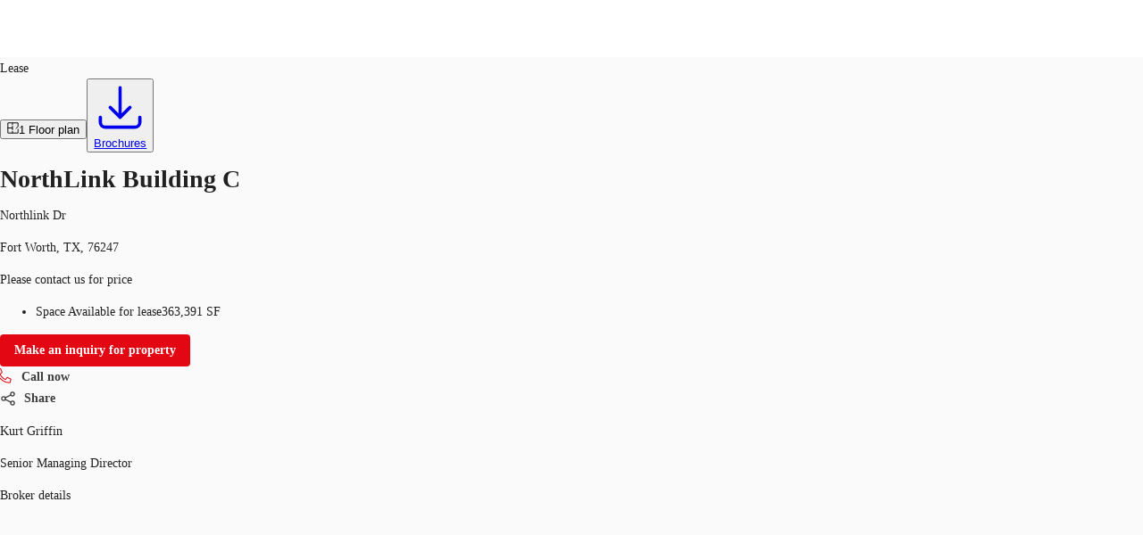

--- FILE ---
content_type: text/html; charset=utf-8
request_url: https://property.jll.com/listings/northlink-building-c-northlink-dr-dallas-fort-worth
body_size: 47255
content:
<!DOCTYPE html><html lang="en-US"><head><script type="application/ld+json">{"@type":"Organization","logo":"https://res.cloudinary.com/jll-global-olm/image/upload/v1637142411/assets/exchange/logo-noreg-highres-180.png","name":"JLL","legalName":"Jones Lang Lasalle Limited","foundingDate":"1974","telephone":"+44 20 3909 2073","@context":"https://schema.org","description":"View listing details, photos, or contact a broker about the industrial available for lease at Northlink Dr.","url":"https://property.jll.com/listings/northlink-building-c-northlink-dr-dallas-fort-worth","sameAs":["https://www.facebook.com/jll/","https://twitter.com/JLL","https://www.linkedin.com/company/jll/","https://www.youtube.com/channel/UCiPIk-5cLCcKtn5wqAISfwQ"],"address":{"@type":"PostalAddress","streetAddress":"2020 K Street NW Suite 1100","addressLocality":"Washington","postalCode":"20006"}}</script><script type="application/ld+json">{"@context":"https://schema.org","@type":"RealEstateListing","url":"https://property.jll.com/listings/northlink-building-c-northlink-dr-dallas-fort-worth","name":"NorthLink Building C","description":"Now Available for Lease, Industrial, NorthLink Building C located at Northlink Dr.Available square 211,037 SF.Please contact us for further information.","primaryImageOfPage":"https://res.cloudinary.com/jll-global-sandbox/image/upload/v1731600770/MyListing/public/prod/uuktsipghhtmpopdbf1o.jpg","image":"https://res.cloudinary.com/jll-global-sandbox/image/upload/v1731600770/MyListing/public/prod/uuktsipghhtmpopdbf1o.jpg","mainEntityOfPage":"https://property.jll.com/listings/northlink-building-c-northlink-dr-dallas-fort-worth","about":{"@type":"Accommodation","accommodationCategory":"COML","latitude":33.019836,"longitude":-97.322686,"address":{"@type":"PostalAddress","streetAddress":"Northlink Dr","postalCode":"76247","addressLocality":"Fort Worth","addressRegion":"Texas","addressCountry":"us"}},"speakable":{"@type":"SpeakableSpecification","xpath":["/html/head/title","/html/head/meta[@name='description']/@content"]}}</script><script type="application/ld+json">{"@context":"https://schema.org","@type":"Person","name":"Kurt Griffin","image":"https://res.cloudinary.com/jll-global-broker-profile/image/upload/v1751377682/prod/g4rguqytcf21pgywqao6.jpg","memberOf":{"@id":"https://property.jll.com/#organization"},"contactPoint":{"@type":"ContactPoint","telephone":"+1 214 438 6372"},"jobTitle":"Senior Managing Director"}</script><script type="application/ld+json">{"@context":"https://schema.org","@type":"Person","name":"Nathan Orbin","image":"https://res.cloudinary.com/jll-global-broker-profile/image/upload/v1750707859/prod/z69o9v1qcrcmcdcpsxmp.jpg","memberOf":{"@id":"https://property.jll.com/#organization"},"contactPoint":{"@type":"ContactPoint","telephone":"+1 214 438 1649"},"jobTitle":"Senior Managing Director"}</script><script type="application/ld+json">{"@context":"https://schema.org","@type":"BreadcrumbList","itemListElement":[{"@type":"ListItem","position":1,"name":"industrial","item":"https://property.jll.com/search?propertyType=industrial&tenureType=rent"},{"@type":"ListItem","position":2,"name":"TEXAS","item":"https://property.jll.com/search?propertyType=industrial&tenureType=rent&region=Texas"},{"@type":"ListItem","position":3,"name":"FORT WORTH","item":"https://property.jll.com/search?propertyType=industrial&tenureType=rent&city=Fort Worth"},{"@type":"ListItem","position":4,"name":"NORTH FORT WORTH IND","item":"https://property.jll.com/search?propertyType=industrial&tenureType=rent&submarket=North Fort Worth Ind"},{"@type":"ListItem","position":5,"name":"76247","item":"https://property.jll.com/search?propertyType=industrial&tenureType=rent&postcode=76247"},{"@type":"ListItem","position":6,"name":"NorthLink Building C","item":"https://property.jll.com/listings/northlink-building-c-northlink-dr-dallas-fort-worth"}]}</script><meta charSet="UTF-8" data-next-head=""/><meta http-equiv="X-UA-Compatible" content="IE=edge" data-next-head=""/><title data-next-head="">Northlink Dr - Industrial For Lease | JLL</title><meta name="description" content="View listing details, photos, or contact a broker about the industrial available for lease at Northlink Dr." data-next-head=""/><meta name="viewport" content="width=device-width, initial-scale=1" data-next-head=""/><link rel="canonical" href="https://property.jll.com/listings/northlink-building-c-northlink-dr-dallas-fort-worth" data-next-head=""/><meta property="og:url" content="https://property.jll.com/listings/northlink-building-c-northlink-dr-dallas-fort-worth" data-next-head=""/><meta property="og:type" content="website" data-next-head=""/><meta property="og:site_name" content="JLLCommercialProperties" data-next-head=""/><meta property="og:title" content="Northlink Dr - Industrial For Lease | JLL" data-next-head=""/><meta property="og:description" content="View listing details, photos, or contact a broker about the industrial available for lease at Northlink Dr." data-next-head=""/><meta property="og:image" content="https://res.cloudinary.com/jll-global-sandbox/image/upload/c_fill,h_600,w_1200/v1731600770/MyListing/public/prod/uuktsipghhtmpopdbf1o.jpg" data-next-head=""/><meta property="og:image:width" content="1200" data-next-head=""/><meta property="og:image:height" content="600" data-next-head=""/><meta property="og:locale" content="en_US" data-next-head=""/><meta name="twitter:card" content="summary_large_image" data-next-head=""/><meta name="twitter:site" content="@JLL" data-next-head=""/><meta name="twitter:creator" content="@JLL" data-next-head=""/><meta name="twitter:title" content="Northlink Dr - Industrial For Lease | JLL" data-next-head=""/><meta name="twitter:description" content="View listing details, photos, or contact a broker about the industrial available for lease at Northlink Dr." data-next-head=""/><meta name="twitter:image" content="https://res.cloudinary.com/jll-global-sandbox/image/upload/c_fill,h_600,w_1200/v1731600770/MyListing/public/prod/uuktsipghhtmpopdbf1o.jpg" data-next-head=""/><link rel="preload" as="image" imageSrcSet="https://res.cloudinary.com/jll-global-sandbox/image/upload/f_avif,ar_1.0,c_fill,w_640,q_auto/t_main_us/v1731600770/MyListing/public/prod/uuktsipghhtmpopdbf1o.jpg 1x, https://res.cloudinary.com/jll-global-sandbox/image/upload/f_avif,ar_1.0,c_fill,w_1920,q_auto/t_main_us/v1731600770/MyListing/public/prod/uuktsipghhtmpopdbf1o.jpg 2x" data-next-head=""/><link rel="preload" href="/_next/static/media/9cf9c6e84ed13b5e-s.p.woff2" as="font" type="font/woff2" crossorigin="anonymous" data-next-font="size-adjust"/><link rel="preload" href="/_next/static/css/89168e3d9820fe2e.css" as="style"/><link rel="stylesheet" href="/_next/static/css/89168e3d9820fe2e.css" data-n-g=""/><link rel="preload" href="/_next/static/css/b99d54e350e92c2e.css" as="style"/><link rel="stylesheet" href="/_next/static/css/b99d54e350e92c2e.css" data-n-p=""/><noscript data-n-css=""></noscript><script defer="" nomodule="" src="/_next/static/chunks/polyfills-42372ed130431b0a.js"></script><script src="/_next/static/chunks/webpack-a350b3bcb0c83e16.js" defer=""></script><script src="/_next/static/chunks/framework-789a5985d414b276.js" defer=""></script><script src="/_next/static/chunks/main-3d3271c4ad8b7571.js" defer=""></script><script src="/_next/static/chunks/pages/_app-6c73085cb1bdb418.js" defer=""></script><script src="/_next/static/chunks/893d71c5-0a3ae6185e850dc5.js" defer=""></script><script src="/_next/static/chunks/4600-000a42565082cb38.js" defer=""></script><script src="/_next/static/chunks/5968-7d0cf7f0461f540b.js" defer=""></script><script src="/_next/static/chunks/9854-3adc59b7dbe6942c.js" defer=""></script><script src="/_next/static/chunks/7344-6911c871262a6e2b.js" defer=""></script><script src="/_next/static/chunks/2426-a84f5bb9ea802275.js" defer=""></script><script src="/_next/static/chunks/8115-5720645e777a2b25.js" defer=""></script><script src="/_next/static/chunks/pages/_markets/%5Bmarket%5D/listings/%5Bslug-with-postcode%5D-7e3ea94d58351d5b.js" defer=""></script><script src="/_next/static/pyO9kLoHIY1foRRZKsSdr/_buildManifest.js" defer=""></script><script src="/_next/static/pyO9kLoHIY1foRRZKsSdr/_ssgManifest.js" defer=""></script><style id="jss-server-side">html {
  box-sizing: border-box;
  -webkit-font-smoothing: antialiased;
  -moz-osx-font-smoothing: grayscale;
}
*, *::before, *::after {
  box-sizing: inherit;
}
strong, b {
  font-weight: 700;
}
body {
  color: rgba(0, 0, 0, 0.87);
  margin: 0;
  font-size: 14px;
  font-family: var(--font-source-sans-pro), Helvetica Neue, Helvetica, Arial, sans-serif;
  font-weight: 400;
  line-height: 22px;
  background-color: #fafafa;
}
@media print {
  body {
    background-color: #fff;
  }
}
  body::backdrop {
    background-color: #fafafa;
  }
  .MuiSvgIcon-root {
    fill: currentColor;
    width: 1em;
    height: 1em;
    display: inline-block;
    font-size: 1.5rem;
    transition: fill 200ms cubic-bezier(0.4, 0, 0.2, 1) 0ms;
    flex-shrink: 0;
    user-select: none;
  }
  .MuiSvgIcon-colorPrimary {
    color: #e30613;
  }
  .MuiSvgIcon-colorSecondary {
    color: #403F3F;
  }
  .MuiSvgIcon-colorAction {
    color: rgba(0, 0, 0, 0.54);
  }
  .MuiSvgIcon-colorError {
    color: #f44336;
  }
  .MuiSvgIcon-colorDisabled {
    color: rgba(0, 0, 0, 0.26);
  }
  .MuiSvgIcon-fontSizeInherit {
    font-size: inherit !important;
  }
  .MuiSvgIcon-fontSizeSmall {
    font-size: 16px;
  }
  .MuiSvgIcon-fontSizeLarge {
    font-size: 2.1875rem;
  }
  .MuiPaper-root {
    color: rgba(0, 0, 0, 0.87);
    transition: box-shadow 300ms cubic-bezier(0.4, 0, 0.2, 1) 0ms;
    background-color: #fff;
  }
  .MuiPaper-rounded {
    border-radius: 16px;
  }
  .MuiPaper-outlined {
    border: 1px solid rgba(0, 0, 0, 0.12);
  }
  .MuiPaper-elevation0 {
    box-shadow: none;
  }
  .MuiPaper-elevation1 {
    box-shadow: 0px 0.5px 1px rgba(52, 51, 50, 0.24), 0px 4px 8px -2px rgba(25, 27, 30, 0.12);
  }
  .MuiPaper-elevation2 {
    box-shadow: 0px 3px 1px -2px rgba(0,0,0,0.2),0px 2px 2px 0px rgba(0,0,0,0.14),0px 1px 5px 0px rgba(0,0,0,0.12);
  }
  .MuiPaper-elevation3 {
    box-shadow: 0px 3px 3px -2px rgba(0,0,0,0.2),0px 3px 4px 0px rgba(0,0,0,0.14),0px 1px 8px 0px rgba(0,0,0,0.12);
  }
  .MuiPaper-elevation4 {
    box-shadow: 0px 2px 4px -1px rgba(0,0,0,0.2),0px 4px 5px 0px rgba(0,0,0,0.14),0px 1px 10px 0px rgba(0,0,0,0.12);
  }
  .MuiPaper-elevation5 {
    box-shadow: 0px 3px 5px -1px rgba(0,0,0,0.2),0px 5px 8px 0px rgba(0,0,0,0.14),0px 1px 14px 0px rgba(0,0,0,0.12);
  }
  .MuiPaper-elevation6 {
    box-shadow: 0px 3px 5px -1px rgba(0,0,0,0.2),0px 6px 10px 0px rgba(0,0,0,0.14),0px 1px 18px 0px rgba(0,0,0,0.12);
  }
  .MuiPaper-elevation7 {
    box-shadow: 0px 4px 5px -2px rgba(0,0,0,0.2),0px 7px 10px 1px rgba(0,0,0,0.14),0px 2px 16px 1px rgba(0,0,0,0.12);
  }
  .MuiPaper-elevation8 {
    box-shadow: 0px 5px 5px -3px rgba(0,0,0,0.2),0px 8px 10px 1px rgba(0,0,0,0.14),0px 3px 14px 2px rgba(0,0,0,0.12);
  }
  .MuiPaper-elevation9 {
    box-shadow: 0px 5px 6px -3px rgba(0,0,0,0.2),0px 9px 12px 1px rgba(0,0,0,0.14),0px 3px 16px 2px rgba(0,0,0,0.12);
  }
  .MuiPaper-elevation10 {
    box-shadow: 0px 6px 6px -3px rgba(0,0,0,0.2),0px 10px 14px 1px rgba(0,0,0,0.14),0px 4px 18px 3px rgba(0,0,0,0.12);
  }
  .MuiPaper-elevation11 {
    box-shadow: 0px 6px 7px -4px rgba(0,0,0,0.2),0px 11px 15px 1px rgba(0,0,0,0.14),0px 4px 20px 3px rgba(0,0,0,0.12);
  }
  .MuiPaper-elevation12 {
    box-shadow: 0px 7px 8px -4px rgba(0,0,0,0.2),0px 12px 17px 2px rgba(0,0,0,0.14),0px 5px 22px 4px rgba(0,0,0,0.12);
  }
  .MuiPaper-elevation13 {
    box-shadow: 0px 7px 8px -4px rgba(0,0,0,0.2),0px 13px 19px 2px rgba(0,0,0,0.14),0px 5px 24px 4px rgba(0,0,0,0.12);
  }
  .MuiPaper-elevation14 {
    box-shadow: 0px 7px 9px -4px rgba(0,0,0,0.2),0px 14px 21px 2px rgba(0,0,0,0.14),0px 5px 26px 4px rgba(0,0,0,0.12);
  }
  .MuiPaper-elevation15 {
    box-shadow: 0px 8px 9px -5px rgba(0,0,0,0.2),0px 15px 22px 2px rgba(0,0,0,0.14),0px 6px 28px 5px rgba(0,0,0,0.12);
  }
  .MuiPaper-elevation16 {
    box-shadow: 0px 8px 10px -5px rgba(0,0,0,0.2),0px 16px 24px 2px rgba(0,0,0,0.14),0px 6px 30px 5px rgba(0,0,0,0.12);
  }
  .MuiPaper-elevation17 {
    box-shadow: 0px 8px 11px -5px rgba(0,0,0,0.2),0px 17px 26px 2px rgba(0,0,0,0.14),0px 6px 32px 5px rgba(0,0,0,0.12);
  }
  .MuiPaper-elevation18 {
    box-shadow: 0px 9px 11px -5px rgba(0,0,0,0.2),0px 18px 28px 2px rgba(0,0,0,0.14),0px 7px 34px 6px rgba(0,0,0,0.12);
  }
  .MuiPaper-elevation19 {
    box-shadow: 0px 9px 12px -6px rgba(0,0,0,0.2),0px 19px 29px 2px rgba(0,0,0,0.14),0px 7px 36px 6px rgba(0,0,0,0.12);
  }
  .MuiPaper-elevation20 {
    box-shadow: 0px 10px 13px -6px rgba(0,0,0,0.2),0px 20px 31px 3px rgba(0,0,0,0.14),0px 8px 38px 7px rgba(0,0,0,0.12);
  }
  .MuiPaper-elevation21 {
    box-shadow: 0px 10px 13px -6px rgba(0,0,0,0.2),0px 21px 33px 3px rgba(0,0,0,0.14),0px 8px 40px 7px rgba(0,0,0,0.12);
  }
  .MuiPaper-elevation22 {
    box-shadow: 0px 10px 14px -6px rgba(0,0,0,0.2),0px 22px 35px 3px rgba(0,0,0,0.14),0px 8px 42px 7px rgba(0,0,0,0.12);
  }
  .MuiPaper-elevation23 {
    box-shadow: 0px 11px 14px -7px rgba(0,0,0,0.2),0px 23px 36px 3px rgba(0,0,0,0.14),0px 9px 44px 8px rgba(0,0,0,0.12);
  }
  .MuiPaper-elevation24 {
    box-shadow: 0px 11px 15px -7px rgba(0,0,0,0.2),0px 24px 38px 3px rgba(0,0,0,0.14),0px 9px 46px 8px rgba(0,0,0,0.12);
  }
  .MuiButtonBase-root {
    color: inherit;
    border: 0;
    cursor: pointer;
    margin: 0;
    display: inline-flex;
    outline: 0;
    padding: 0;
    position: relative;
    align-items: center;
    user-select: none;
    border-radius: 0;
    vertical-align: middle;
    -moz-appearance: none;
    justify-content: center;
    text-decoration: none;
    background-color: transparent;
    -webkit-appearance: none;
    -webkit-tap-highlight-color: transparent;
  }
  .MuiButtonBase-root::-moz-focus-inner {
    border-style: none;
  }
  .MuiButtonBase-root.Mui-disabled {
    cursor: default;
    pointer-events: none;
  }
@media print {
  .MuiButtonBase-root {
    color-adjust: exact;
  }
}
  .MuiAppBar-root {
    width: 100%;
    display: flex;
    z-index: 1100;
    box-sizing: border-box;
    flex-shrink: 0;
    flex-direction: column;
  }
  .MuiAppBar-positionFixed {
    top: 0;
    left: auto;
    right: 0;
    position: fixed;
  }
@media print {
  .MuiAppBar-positionFixed {
    position: absolute;
  }
}
  .MuiAppBar-positionAbsolute {
    top: 0;
    left: auto;
    right: 0;
    position: absolute;
  }
  .MuiAppBar-positionSticky {
    top: 0;
    left: auto;
    right: 0;
    position: sticky;
  }
  .MuiAppBar-positionStatic {
    position: static;
  }
  .MuiAppBar-positionRelative {
    position: relative;
  }
  .MuiAppBar-colorDefault {
    color: rgba(0, 0, 0, 0.87);
    background-color: #f5f5f5;
  }
  .MuiAppBar-colorPrimary {
    color: #fff;
    background-color: #e30613;
  }
  .MuiAppBar-colorSecondary {
    color: #fff;
    background-color: #403F3F;
  }
  .MuiAppBar-colorInherit {
    color: inherit;
  }
  .MuiAppBar-colorTransparent {
    color: inherit;
    background-color: transparent;
  }
  .MuiButton-root {
    color: rgba(0, 0, 0, 0.87);
    padding: 6px 16px;
    font-size: 0.875rem;
    min-width: 64px;
    box-sizing: border-box;
    transition: background-color 250ms cubic-bezier(0.4, 0, 0.2, 1) 0ms,box-shadow 250ms cubic-bezier(0.4, 0, 0.2, 1) 0ms,border 250ms cubic-bezier(0.4, 0, 0.2, 1) 0ms;
    font-family: var(--font-source-sans-pro), Helvetica Neue, Helvetica, Arial, sans-serif;
    font-weight: 500;
    line-height: 1.75;
    border-radius: 4px;
    text-transform: none;
  }
  .MuiButton-root:hover {
    text-decoration: none;
    background-color: rgba(0, 0, 0, 0.04);
  }
  .MuiButton-root.Mui-disabled {
    color: rgba(0, 0, 0, 0.26);
  }
@media (hover: none) {
  .MuiButton-root:hover {
    background-color: transparent;
  }
}
  .MuiButton-root:hover.Mui-disabled {
    background-color: transparent;
  }
  .MuiButton-label {
    width: 100%;
    display: inherit;
    align-items: inherit;
    font-weight: 600;
    justify-content: inherit;
  }
  .MuiButton-text {
    padding: 0;
    font-weight: 400;
  }
  .MuiButton-text:hover {
    text-decoration: underline;
    background-color: transparent;
  }
  .MuiButton-textPrimary {
    color: #e30613;
  }
  .MuiButton-textPrimary:hover {
    background-color: rgba(227, 6, 19, 0.04);
  }
@media (hover: none) {
  .MuiButton-textPrimary:hover {
    background-color: transparent;
  }
}
  .MuiButton-textSecondary {
    color: #403F3F;
  }
  .MuiButton-textSecondary:hover {
    background-color: transparent;
  }
@media (hover: none) {
  .MuiButton-textSecondary:hover {
    background-color: transparent;
  }
}
  .MuiButton-outlined {
    border: 1px solid rgba(0, 0, 0, 0.23);
    padding: 5px 15px;
  }
  .MuiButton-outlined.Mui-disabled {
    border: 1px solid rgba(0, 0, 0, 0.12);
  }
  .MuiButton-outlinedPrimary {
    color: #e30613;
    border: 1px solid rgba(227, 6, 19, 0.5);
  }
  .MuiButton-outlinedPrimary:hover {
    border: 1px solid #e30613;
    background-color: rgba(227, 6, 19, 0.04);
  }
@media (hover: none) {
  .MuiButton-outlinedPrimary:hover {
    background-color: transparent;
  }
}
  .MuiButton-outlinedSecondary {
    color: #403F3F;
    border: 1px solid rgba(64, 63, 63, 0.5);
  }
  .MuiButton-outlinedSecondary:hover {
    border: 1px solid #403F3F;
    background-color: rgba(64, 63, 63, 0.04);
  }
  .MuiButton-outlinedSecondary.Mui-disabled {
    border: 1px solid rgba(0, 0, 0, 0.26);
  }
@media (hover: none) {
  .MuiButton-outlinedSecondary:hover {
    background-color: transparent;
  }
}
  .MuiButton-contained {
    color: rgba(0, 0, 0, 0.87);
    box-shadow: 0px 3px 1px -2px rgba(0,0,0,0.2),0px 2px 2px 0px rgba(0,0,0,0.14),0px 1px 5px 0px rgba(0,0,0,0.12);
    background-color: #e0e0e0;
  }
  .MuiButton-contained:hover {
    color: #fff;
    box-shadow: 0px 2px 4px -1px rgba(0,0,0,0.2),0px 4px 5px 0px rgba(0,0,0,0.14),0px 1px 10px 0px rgba(0,0,0,0.12);
    background-color: #e30613;
  }
  .MuiButton-contained.Mui-focusVisible {
    box-shadow: 0px 3px 5px -1px rgba(0,0,0,0.2),0px 6px 10px 0px rgba(0,0,0,0.14),0px 1px 18px 0px rgba(0,0,0,0.12);
  }
  .MuiButton-contained:active {
    box-shadow: 0px 5px 5px -3px rgba(0,0,0,0.2),0px 8px 10px 1px rgba(0,0,0,0.14),0px 3px 14px 2px rgba(0,0,0,0.12);
  }
  .MuiButton-contained.Mui-disabled {
    color: rgba(0, 0, 0, 0.26);
    box-shadow: none;
    background-color: rgba(0, 0, 0, 0.12);
  }
@media (hover: none) {
  .MuiButton-contained:hover {
    box-shadow: 0px 3px 1px -2px rgba(0,0,0,0.2),0px 2px 2px 0px rgba(0,0,0,0.14),0px 1px 5px 0px rgba(0,0,0,0.12);
    background-color: #e0e0e0;
  }
}
  .MuiButton-contained:hover.Mui-disabled {
    background-color: rgba(0, 0, 0, 0.12);
  }
  .MuiButton-containedPrimary {
    color: #fff;
    background-color: #e30613;
  }
  .MuiButton-containedPrimary:hover {
    background-color: #000;
  }
@media (hover: none) {
  .MuiButton-containedPrimary:hover {
    background-color: #e30613;
  }
}
  .MuiButton-containedSecondary {
    color: #fff;
    background-color: #403F3F;
  }
  .MuiButton-containedSecondary:hover {
    background-color: #e30613;
  }
@media (hover: none) {
  .MuiButton-containedSecondary:hover {
    background-color: #403F3F;
  }
}
  .MuiButton-disableElevation {
    box-shadow: none;
  }
  .MuiButton-disableElevation:hover {
    box-shadow: none;
  }
  .MuiButton-disableElevation.Mui-focusVisible {
    box-shadow: none;
  }
  .MuiButton-disableElevation:active {
    box-shadow: none;
  }
  .MuiButton-disableElevation.Mui-disabled {
    box-shadow: none;
  }
  .MuiButton-colorInherit {
    color: inherit;
    border-color: currentColor;
  }
  .MuiButton-textSizeSmall {
    padding: 4px 5px;
    font-size: 0.8125rem;
  }
  .MuiButton-textSizeLarge {
    padding: 8px 11px;
    font-size: 0.9375rem;
  }
  .MuiButton-outlinedSizeSmall {
    padding: 3px 9px;
    font-size: 0.8125rem;
  }
  .MuiButton-outlinedSizeLarge {
    padding: 7px 21px;
    font-size: 0.9375rem;
  }
  .MuiButton-containedSizeSmall {
    padding: 4px 10px;
    font-size: 0.8125rem;
  }
  .MuiButton-containedSizeLarge {
    padding: 8px 22px;
    font-size: 0.9375rem;
  }
  .MuiButton-sizeSmall {
    padding: 4px 8px;
    font-size: 12px;
  }
  .MuiButton-fullWidth {
    width: 100%;
  }
  .MuiButton-startIcon {
    display: inherit;
    margin-left: -4px;
    margin-right: 8px;
  }
  .MuiButton-startIcon.MuiButton-iconSizeSmall {
    margin-left: -2px;
  }
  .MuiButton-endIcon {
    display: inherit;
    margin-left: 8px;
    margin-right: -4px;
  }
  .MuiButton-endIcon.MuiButton-iconSizeSmall {
    margin-right: -2px;
  }
  .MuiButton-iconSizeSmall {
    font-size: 12px;
  }
  .MuiButton-iconSizeSmall > *:first-child {
    font-size: 18px;
  }
  .MuiButton-iconSizeMedium > *:first-child {
    font-size: 20px;
  }
  .MuiButton-iconSizeLarge > *:first-child {
    font-size: 22px;
  }
@media print {
  .MuiDialog-root {
    position: absolute !important;
  }
}
  .MuiDialog-scrollPaper {
    display: flex;
    align-items: center;
    justify-content: center;
  }
  .MuiDialog-scrollBody {
    overflow-x: hidden;
    overflow-y: auto;
    text-align: center;
  }
  .MuiDialog-scrollBody:after {
    width: 0;
    height: 100%;
    content: "";
    display: inline-block;
    vertical-align: middle;
  }
  .MuiDialog-container {
    height: 100%;
    outline: 0;
  }
@media print {
  .MuiDialog-container {
    height: auto;
  }
}
  .MuiDialog-paper {
    margin: 32px;
    position: relative;
    overflow-y: hidden;
  }
@media print {
  .MuiDialog-paper {
    box-shadow: none;
    overflow-y: visible;
  }
}
  .MuiDialog-paperScrollPaper {
    display: flex;
    max-height: calc(100% - 64px);
    flex-direction: column;
  }
  .MuiDialog-paperScrollBody {
    display: inline-block;
    text-align: left;
    vertical-align: middle;
  }
  .MuiDialog-paperWidthFalse {
    max-width: calc(100% - 64px);
  }
  .MuiDialog-paperWidthXs {
    max-width: 444px;
  }
@media (max-width:507.95px) {
  .MuiDialog-paperWidthXs.MuiDialog-paperScrollBody {
    max-width: calc(100% - 64px);
  }
}
  .MuiDialog-paperWidthSm {
    max-width: 576px;
  }
@media (max-width:639.95px) {
  .MuiDialog-paperWidthSm.MuiDialog-paperScrollBody {
    max-width: calc(100% - 64px);
  }
}
  .MuiDialog-paperWidthMd {
    max-width: 768px;
  }
@media (max-width:831.95px) {
  .MuiDialog-paperWidthMd.MuiDialog-paperScrollBody {
    max-width: calc(100% - 64px);
  }
}
  .MuiDialog-paperWidthLg {
    max-width: 1024px;
  }
@media (max-width:1087.95px) {
  .MuiDialog-paperWidthLg.MuiDialog-paperScrollBody {
    max-width: calc(100% - 64px);
  }
}
  .MuiDialog-paperWidthXl {
    max-width: 1200px;
  }
@media (max-width:1263.95px) {
  .MuiDialog-paperWidthXl.MuiDialog-paperScrollBody {
    max-width: calc(100% - 64px);
  }
}
  .MuiDialog-paperFullWidth {
    width: calc(100% - 64px);
  }
  .MuiDialog-paperFullScreen {
    width: 100%;
    height: 100%;
    margin: 0;
    max-width: 100%;
    max-height: none;
    border-radius: 0;
  }
  .MuiDialog-paperFullScreen.MuiDialog-paperScrollBody {
    margin: 0;
    max-width: 100%;
  }
  .MuiToolbar-root {
    display: flex;
    position: relative;
    align-items: center;
  }
  .MuiToolbar-gutters {
    padding-left: 8px;
    padding-right: 8px;
  }
@media (min-width:576px) {
  .MuiToolbar-gutters {
    padding-left: 12px;
    padding-right: 12px;
  }
}
  .MuiToolbar-regular {
    min-height: 56px;
  }
@media (min-width:0px) and (orientation: landscape) {
  .MuiToolbar-regular {
    min-height: 48px;
  }
}
@media (min-width:576px) {
  .MuiToolbar-regular {
    min-height: 64px;
  }
}
  .MuiToolbar-dense {
    min-height: 48px;
  }
  .jss13 {
    margin: 0;
    border-bottom-left-radius: 0;
    border-bottom-right-radius: 0;
  }
  .jss14 {
    width: 100%;
  }
  .jss15 {
    align-items: flex-end;
  }
@media (min-width:1024px) {
  .jss16 {
    max-height: calc(100% - 125px);
  }
}
  .jss1 {
    height: 64px;
    overflow: hidden;
    position: relative;
  }
  .jss2 {
    padding: 0;
    margin-left: auto;
  }
@media (min-width:768px) {
  .jss2 {
    display: none;
  }
}
  .jss3 {
    height: 100%;
    display: flex;
    padding: 12px 0px;
    align-items: center;
  }
@media (min-width:1024px) {
  .jss3 {
    flex: 1;
  }
}
@media (max-width:1023.95px) {
  .jss3 {
    top: 64px;
    left: 0;
    width: 100%;
    height: 0;
    margin: 0;
    padding: 0;
    overflow: hidden;
    position: fixed;
    background: #fff;
    align-items: flex-start;
    flex-direction: column;
  }
  .jss3.open {
    height: calc(100vh - 64px);
    padding: 20px;
  }
}
  .jss5 {
    height: 100%;
    display: flex;
  }
@media (max-width:1023.95px) {
  .jss5 {
    align-items: flex-start;
    flex-direction: column;
  }
}
  .jss5 li {
    cursor: pointer;
    margin: 10px 0;
    display: block;
    position: relative;
    font-size: 1.25rem;
    font-weight: 600;
  }
  .jss5 a {
    color: #404040;
    text-decoration: none;
  }
@media (min-width:1024px) {
  .jss5 a {
    color: #626468;
  }
  .jss5 a:hover {
    color: #000;
  }
}
@media (min-width:1024px) {
  .jss5 li {
    color: #626468;
    height: 100%;
    margin: 0;
    display: flex;
    padding: 0 15px;
    font-size: 0.9375rem;
    align-items: center;
    border-left: 1px solid #dbd6c7;
    vertical-align: 0;
  }
}
@media (max-width:1023.95px) {
  .jss5 li {  }
  .jss5 li:first-of-type {
    margin-top: 50px;
  }
  .jss5 li:last-of-type {
    margin-bottom: 45px;
  }
}
  .jss9 {
    font-family: Source Sans Pro, Helvetica Neue, Helvetica, Arial, sans-serif;
    font-weight: 700;
  }
  .jss10 {
    font-family: Source Sans Pro, Helvetica Neue, Helvetica, Arial, sans-serif;
    font-weight: 400;
  }
  .jss11 {
    border: 0 !important;
  }
  .jss12 {
    color: #000;
  }
  .jss12 .MuiPaginationItem-root {
    font-weight: 600;
  }
  .jss12 .MuiPaginationItem-page.Mui-selected {
    color: #fff;
    background-color: #817E7E;
  }
  .jss6 {
    border: 0 !important;
  }
  .jss6 .floor-name {
    font-weight: 700;
  }
  .jss6 .MuiDataGrid-columnSeparator {
    display: none !important;
  }
  .jss6 .MuiDataGrid-cell:focus-within, .jss6 .MuiDataGrid-cell:focus {
    outline: none !important;
  }
  .jss6 .MuiDataGrid-columnHeader:focus-within, .jss6 .MuiDataGrid-columnHeader:focus {
    outline: none !important;
  }
  .jss7 {
    color: #75767A;
    padding: 0 !important;
    font-size: 18px;
  }
  .jss8 {
    cursor: pointer;
    font-size: 18px;
    font-weight: 400;
  }
  .jss8:hover {
    transform: scale(1);
    box-shadow: 0px 0.5px 1px rgba(52, 51, 50, 0.24), 0px 4px 8px -2px rgba(25, 27, 30, 0.12);;
    background-color: white !important;
  }
  .jss8:hover .action-arrow svg {
    transform: translateX(10px);
  }</style></head><body><div id="__next"><div class="__variable_aeb8b9 __className_aeb8b9"><noscript><iframe src="https://www.googletagmanager.com/ns.html?id=GTM-5BSDLVP" height="0" width="0" style="display: none; visibility: hidden;"></iframe></noscript><header class="MuiPaper-root MuiAppBar-root MuiAppBar-positionFixed MuiAppBar-colorInherit mui-fixed MuiPaper-elevation0"><div class="MuiToolbar-root MuiToolbar-regular jss1 4xl:mx-auto 4xl:w-full 4xl:px-64! 5xl:px-96! shadow-[0_1px_4px_0_rgba(177,178,180,0.8)] MuiToolbar-gutters"><a href="/" target="_self"><svg xmlns="http://www.w3.org/2000/svg" viewBox="0 0 67 29" data-testid="logo" class="h-[60px] w-[60px]"><defs><path id="a" d="M0 0h12.7v17.6H0z"></path></defs><g fill="none"><path fill="#231F20" d="M40.4 6H33v.6l.9.2.6.2c.5.4.5 1.1.5 2.4V18c0 1.7.1 4.2-2.4 4.2-1 0-2.2-.8-2.5-2.2H29c.4 2.4 1.6 4 4.7 4 2.6 0 4.9-1.2 4.9-5.2V9.4c0-1.3 0-2 .4-2.3.3-.3.5-.4 1.3-.5V6zm8.7 0h-7.6v.6c.8.1 1 .2 1.3.5.4.3.5.8.5 1.6v12.1c0 .8 0 1.2-.5 1.6-.2.2-.5.3-1.3.4v.7H53l1.2-3.5h-.9c-.8 2-2.2 2.1-3.4 2.1-1 0-1.7 0-2.2-.3-.4-.3-.5-.9-.5-2V9.4c0-1.3 0-2 .4-2.4a4 4 0 0 1 1.6-.4V6z"></path><g transform="translate(54 6)"><mask id="b" fill="#fff"><use xlink:href="#a"></use></mask><path fill="#231F20" d="M7.6 0H.1v.7c.8 0 1 .2 1.3.4.4.3.4.8.4 1.7v12c0 .8 0 1.3-.4 1.6-.3.3-.5.4-1.3.5v.7h11.4l1.2-3.5h-1c-.8 1.9-2.1 2.1-3.4 2.1-1 0-1.7 0-2.1-.3-.4-.3-.6-1-.6-2V3.5c0-1.3 0-2 .5-2.4.3-.2.7-.3 1.5-.4V0z"></path></g><g fill="#E30613"><path d="m11 28.8 1-.6.3-.2a8.7 8.7 0 0 0 1-1 10.9 10.9 0 0 0 2-2.8c1-1.8 1.6-3.8 2-5.7l.2-3.8a24.3 24.3 0 0 0-.3-3.8c-.3-2-.9-4-1.8-5.7a15 15 0 0 0-.4-.6l-1.2 2.8a21.5 21.5 0 0 1 1.2 7.3l-.1 1.9c-.2 2.2-.6 4.5-1.5 6.6a16.4 16.4 0 0 1-1.2 2.3l-.4.6a15 15 0 0 1-3 3v.2a6 6 0 0 0 2.3-.5"></path><path d="m15.7 28.8 1-.6.2-.2a11 11 0 0 0 3.1-3.8 19 19 0 0 0 1.8-5.7c.2-1.3.3-2.5.3-3.8a24.3 24.3 0 0 0-.3-3.8c-.3-2-.8-4-1.8-5.7a12 12 0 0 0-2.8-3.6l-1 1.3.3.4a19 19 0 0 1 3 9.5 27.5 27.5 0 0 1 0 3.8A19 19 0 0 1 15.7 27a13 13 0 0 1-2.2 2l-.1.2a6 6 0 0 0 2.3-.5"></path><path d="M21.5 28a11 11 0 0 0 3.2-3.8 19.9 19.9 0 0 0 2.1-9.5 24.3 24.3 0 0 0-.3-3.8c-.3-2-1-4-1.8-5.7a11 11 0 0 0-3.2-3.8C20.5.6 19.3 0 18 0c1.2.9 2.3 2 3.1 3.2a19 19 0 0 1 3 9.5 27.8 27.8 0 0 1 0 3.8 19 19 0 0 1-3 9.5 13 13 0 0 1-3 3.2c1.2 0 2.4-.5 3.4-1.3M15.7.7l-1 .5-.2.2a8.7 8.7 0 0 0-1.1 1 11 11 0 0 0-2 2.8C10.4 7 9.9 9 9.6 10.9a24.3 24.3 0 0 0-.3 3.8c0 1.3 0 2.5.3 3.8a18.8 18.8 0 0 0 2.1 6.3c.5-.9 1-1.8 1.2-2.8a21.5 21.5 0 0 1-1-5.4 27.4 27.4 0 0 1 0-1.9v-1.9a20.8 20.8 0 0 1 2.7-9l.3-.5a15 15 0 0 1 3-3L18 0a6 6 0 0 0-2.3.6"></path><path d="m11 .7-1 .5-.1.2a11 11 0 0 0-3.2 3.8A17 17 0 0 0 5 10.9a24.3 24.3 0 0 0-.3 3.8 21.1 21.1 0 0 0 2.1 9.5c.7 1.4 1.7 2.6 2.9 3.6l1-1.3a19.1 19.1 0 0 1-3.4-10 27.4 27.4 0 0 1 0-3.7 19 19 0 0 1 3.9-10.5 12.8 12.8 0 0 1 2.2-2V0a6 6 0 0 0-2.2.6"></path><path d="M5.2 1.4a11 11 0 0 0-3 3.8 18 18 0 0 0-2.1 5.7 24.3 24.3 0 0 0-.2 3.8c0 1.3 0 2.5.3 3.8.3 2 .9 4 1.8 5.7A11 11 0 0 0 5.2 28c1 .8 2.3 1.3 3.5 1.3a13 13 0 0 1-3-3.2 19 19 0 0 1-3.1-9.5 27.5 27.5 0 0 1 0-3.8 19 19 0 0 1 3-9.5C6.6 2.1 7.7 1 8.8.1 7.5.1 6.3.6 5.3 1.4m9 26.4 1-1.3a16 16 0 0 1-.3-.4l-.3-.6a11 11 0 0 1-1.2 1.6l.8.7m2.5.4-1 .6a6 6 0 0 0 2.3.5l-1.3-1.1m-3.3 1.1a4.5 4.5 0 0 1-.5 0h.5zm-.5 0h.4a9.2 9.2 0 0 1-.4-.4 10.8 10.8 0 0 1-.8-.7l-1 .6a6.3 6.3 0 0 0 1.8.5zm-.3-27.7c-.4.4-.8.8-1 1.3l.2.4.4.6a11 11 0 0 1 1.2-1.6 9 9 0 0 0-.8-.7M10 1.2l1-.5A6 6 0 0 0 8.8 0L10 1.2m5.6-.5a6.3 6.3 0 0 0-1.9-.6 5.4 5.4 0 0 0-.4 0 9.2 9.2 0 0 1 1.3 1.1l1-.5"></path></g></g></svg></a><div class="align-center relative ml-3! flex h-full grow overflow-hidden"><div class="absolute right-0 z-100 -ml-6 flex h-full w-full items-center justify-between bg-white py-3 pr-8 lg:pr-0" style="visibility:hidden"><ul class="flex h-full flex-1 flex-wrap items-center justify-center divide-x divide-stone-300 overflow-hidden md:justify-normal"><li class="hidden h-full items-center overflow-hidden px-12 text-ellipsis whitespace-nowrap first-of-type:text-lg first-of-type:font-bold md:flex lg:max-w-[60%] text-neutral-500 first-of-type:text-black">NorthLink Building C</li><li class="hidden h-full items-center overflow-hidden px-12 text-ellipsis whitespace-nowrap first-of-type:text-lg first-of-type:font-bold md:flex lg:max-w-[60%] text-neutral-500 first-of-type:text-black"><span><span>363,391 SF</span> <span class="inline-block"></span></span></li><li class="hidden h-full items-center overflow-hidden px-12 text-ellipsis whitespace-nowrap first-of-type:text-lg first-of-type:font-bold md:flex lg:max-w-[60%] text-neutral-500 first-of-type:text-black"><span>Please contact us for price</span></li></ul><div class="mr-5 hidden md:block"><ul class=""><li class="mr-9 text-stone-500 hover:text-black"></li></ul></div><div class="hidden lg:block"><div class="inline-flex items-center gap-2"><div class="relative" data-headlessui-state=""><button class="group text-steel focus-visible:ring-opacity-75 inline-flex items-center text-base font-semibold focus:outline-hidden focus-visible:ring-2 focus-visible:ring-white" type="button" aria-expanded="false" data-headlessui-state=""><img alt="" aria-hidden="true" loading="lazy" width="21" height="15" decoding="async" data-nimg="1" class="mr-1" style="color:transparent;width:21px;height:15px" src="/flags/flag-us.svg"/><span>US</span><svg xmlns="http://www.w3.org/2000/svg" viewBox="0 0 20 20" fill="currentColor" aria-hidden="true" data-slot="icon" class="text-steel ui-open:rotate-180 ui-open:transform ml-1 h-5 w-5 transition duration-150 ease-in-out"><path fill-rule="evenodd" d="M5.22 8.22a.75.75 0 0 1 1.06 0L10 11.94l3.72-3.72a.75.75 0 1 1 1.06 1.06l-4.25 4.25a.75.75 0 0 1-1.06 0L5.22 9.28a.75.75 0 0 1 0-1.06Z" clip-rule="evenodd"></path></svg></button></div><div hidden="" style="position:fixed;top:1px;left:1px;width:1px;height:0;padding:0;margin:-1px;overflow:hidden;clip:rect(0, 0, 0, 0);white-space:nowrap;border-width:0;display:none"></div><button class="MuiButtonBase-root MuiButton-root MuiButton-text MuiButton-textSecondary MuiButton-disableElevation" tabindex="0" type="button" style="padding:9px 15px 10px"><span class="MuiButton-label"><span class="MuiButton-startIcon MuiButton-iconSizeMedium"><svg class="MuiSvgIcon-root MuiSvgIcon-colorPrimary" focusable="false" viewBox="0 0 24 24" aria-hidden="true"><path fill-rule="evenodd" clip-rule="evenodd" d="M4.88275 0.0315016L0.945301 0.941646C0.390621 1.06664 0 1.55883 0 2.12913C0 12.0235 8.01943 20 17.8709 20C18.4412 20 18.9334 19.6094 19.0623 19.0508L19.9685 15.1172C20.1013 14.543 19.8044 13.9571 19.2615 13.7227L15.0272 11.9064C14.5311 11.6915 13.9451 11.836 13.6014 12.254L11.8788 14.3594C9.17176 13.0313 6.97257 10.8282 5.64446 8.12515L7.7499 6.40251C8.16787 6.05877 8.3124 5.47284 8.09755 4.97675L6.28117 0.738524C6.0468 0.195562 5.45696 -0.101309 4.88275 0.0315016ZM18.7459 14.8594L17.8474 18.75C8.68739 18.7383 1.2617 11.3165 1.25389 2.15647L5.14446 1.25805L6.94131 5.45331L4.0976 7.7775C5.9882 11.8087 8.17958 14.0079 12.2264 15.9063L14.5506 13.0626L18.7459 14.8594Z" fill="#e30613"></path></svg></span><span class="call-btn" data-call-button=""><span>Call now</span></span></span></button><button class="MuiButtonBase-root MuiButton-root MuiButton-contained header-contact-btn hover:bg-jll-hover-red 3xl:text-base! hidden MuiButton-containedPrimary MuiButton-disableElevation" tabindex="0" type="button"><span class="MuiButton-label"><span class="MuiButton-startIcon MuiButton-iconSizeMedium"><svg class="MuiSvgIcon-root" focusable="false" viewBox="0 0 24 24" aria-hidden="true"><path fill="none" stroke="currentColor" d="M3,18.9h18V4.5H3V18.9z"></path><path fill="none" stroke="currentColor" d="M3,4.5l9,8.9l9-8.9"></path><path fill="none" stroke="currentColor" d="M21,4.5H3"></path></svg></span><span>Contact Us</span></span></button></div></div></div><nav class="jss3 mb-x fixed flex w-full content-center justify-between py-0 lg:relative lg:h-full lg:py-3"><ul class="jss4 jss5 3xl:text-lg flex h-auto! text-base text-gray-500 lg:divide-x"><li class="3xl:text-base! block cursor-pointer first-of-type:mt-[50px] last-of-type:mb-[45px] lg:flex lg:items-center lg:px-[15px] lg:first-of-type:m-0 lg:last-of-type:m-0"><a href="https://www.jll.com/en-us/insights" class="after:ease no-underline after:m-auto after:block after:h-px after:w-0 after:bg-transparent after:transition after:duration-500 hover:after:w-full hover:after:bg-gray-500 md:hover:text-black" target="_blank" rel="noreferrer">Trends and Insights</a></li><li class="3xl:text-base! block cursor-pointer first-of-type:mt-[50px] last-of-type:mb-[45px] lg:flex lg:items-center lg:px-[15px] lg:first-of-type:m-0 lg:last-of-type:m-0"><a href="https://www.jll.com/en-us/client-stories" class="after:ease no-underline after:m-auto after:block after:h-px after:w-0 after:bg-transparent after:transition after:duration-500 hover:after:w-full hover:after:bg-gray-500 md:hover:text-black" target="_blank" rel="noreferrer">Client Stories</a></li><li class="3xl:text-base! block cursor-pointer text-base first-of-type:mt-[50px] last-of-type:mb-[45px] lg:flex lg:items-center lg:px-[15px] lg:first-of-type:m-0 lg:last-of-type:m-0"><a href="/favorites" class="no-underline md:hover:text-black"><span>Favorites</span></a></li></ul><div class="inline-flex items-center gap-2"><div class="relative" data-headlessui-state=""><button class="group text-steel focus-visible:ring-opacity-75 inline-flex items-center text-base font-semibold focus:outline-hidden focus-visible:ring-2 focus-visible:ring-white" type="button" aria-expanded="false" data-headlessui-state=""><img alt="" aria-hidden="true" loading="lazy" width="21" height="15" decoding="async" data-nimg="1" class="mr-1" style="color:transparent;width:21px;height:15px" src="/flags/flag-us.svg"/><span>US</span><svg xmlns="http://www.w3.org/2000/svg" viewBox="0 0 20 20" fill="currentColor" aria-hidden="true" data-slot="icon" class="text-steel ui-open:rotate-180 ui-open:transform ml-1 h-5 w-5 transition duration-150 ease-in-out"><path fill-rule="evenodd" d="M5.22 8.22a.75.75 0 0 1 1.06 0L10 11.94l3.72-3.72a.75.75 0 1 1 1.06 1.06l-4.25 4.25a.75.75 0 0 1-1.06 0L5.22 9.28a.75.75 0 0 1 0-1.06Z" clip-rule="evenodd"></path></svg></button></div><div hidden="" style="position:fixed;top:1px;left:1px;width:1px;height:0;padding:0;margin:-1px;overflow:hidden;clip:rect(0, 0, 0, 0);white-space:nowrap;border-width:0;display:none"></div><button class="MuiButtonBase-root MuiButton-root MuiButton-text MuiButton-textSecondary MuiButton-disableElevation" tabindex="0" type="button" style="padding:9px 15px 10px"><span class="MuiButton-label"><span class="MuiButton-startIcon MuiButton-iconSizeMedium"><svg class="MuiSvgIcon-root MuiSvgIcon-colorPrimary" focusable="false" viewBox="0 0 24 24" aria-hidden="true"><path fill-rule="evenodd" clip-rule="evenodd" d="M4.88275 0.0315016L0.945301 0.941646C0.390621 1.06664 0 1.55883 0 2.12913C0 12.0235 8.01943 20 17.8709 20C18.4412 20 18.9334 19.6094 19.0623 19.0508L19.9685 15.1172C20.1013 14.543 19.8044 13.9571 19.2615 13.7227L15.0272 11.9064C14.5311 11.6915 13.9451 11.836 13.6014 12.254L11.8788 14.3594C9.17176 13.0313 6.97257 10.8282 5.64446 8.12515L7.7499 6.40251C8.16787 6.05877 8.3124 5.47284 8.09755 4.97675L6.28117 0.738524C6.0468 0.195562 5.45696 -0.101309 4.88275 0.0315016ZM18.7459 14.8594L17.8474 18.75C8.68739 18.7383 1.2617 11.3165 1.25389 2.15647L5.14446 1.25805L6.94131 5.45331L4.0976 7.7775C5.9882 11.8087 8.17958 14.0079 12.2264 15.9063L14.5506 13.0626L18.7459 14.8594Z" fill="#e30613"></path></svg></span><span class="call-btn" data-call-button=""><span>Call now</span></span></span></button><button class="MuiButtonBase-root MuiButton-root MuiButton-contained header-contact-btn hover:bg-jll-hover-red 3xl:text-base! hidden MuiButton-containedPrimary MuiButton-disableElevation" tabindex="0" type="button"><span class="MuiButton-label"><span class="MuiButton-startIcon MuiButton-iconSizeMedium"><svg class="MuiSvgIcon-root" focusable="false" viewBox="0 0 24 24" aria-hidden="true"><path fill="none" stroke="currentColor" d="M3,18.9h18V4.5H3V18.9z"></path><path fill="none" stroke="currentColor" d="M3,4.5l9,8.9l9-8.9"></path><path fill="none" stroke="currentColor" d="M21,4.5H3"></path></svg></span><span>Contact Us</span></span></button></div></nav><button class="inline-flex items-center justify-center whitespace-nowrap rounded-sm text-sm font-semibold ring-offset-white transition-colors focus-visible:outline-hidden focus-visible:ring-2 focus-visible:ring-neutral-950 focus-visible:ring-offset-2 disabled:pointer-events-none disabled:opacity-50 3xl:text-base cursor-pointer h-auto gap-2 p-0! text-sm hover:underline h-9 px-4 py-1 z-100 ml-auto! h-auto p-0 lg:hidden!"><div class="transition-filter relative h-4 w-5 cursor-pointer transition-opacity duration-150 ease-linear"><span class="absolute block h-0.5 w-5 rounded-sm bg-black  top-1/2 -translate-y-1/2 transition-transform duration-75"></span><span class="absolute block h-0.5 w-5 rounded-sm bg-black  top-1/2 -translate-y-1/2 transition-transform duration-75"></span><span class="absolute block h-0.5 w-5 rounded-sm bg-black  top-0"></span><span class="absolute block h-0.5 w-5 rounded-sm bg-black  bottom-0"></span></div></button></div></div></header><div class="min-h-[calc(100vh-124px)] bg-[#f5f5f5]"><main class="mx-auto my-0 bg-neutral-100 pt-16 [&amp;*]:scroll-mt-32 sm:[&amp;*]:scroll-mt-0"><div class="max-[50vh] relative flex h-auto flex-col items-center bg-neutral-800/95 [&amp;&gt;img]:object-contain md:[&amp;&gt;img]:object-cover"><img alt="Northlink Dr" width="620" height="465" decoding="async" data-nimg="1" style="color:transparent;max-height:50vh" srcSet="https://res.cloudinary.com/jll-global-sandbox/image/upload/f_avif,ar_1.0,c_fill,w_640,q_auto/t_main_us/v1731600770/MyListing/public/prod/uuktsipghhtmpopdbf1o.jpg 1x, https://res.cloudinary.com/jll-global-sandbox/image/upload/f_avif,ar_1.0,c_fill,w_1920,q_auto/t_main_us/v1731600770/MyListing/public/prod/uuktsipghhtmpopdbf1o.jpg 2x" src="https://res.cloudinary.com/jll-global-sandbox/image/upload/f_avif,ar_1.0,c_fill,w_1920,q_auto/t_main_us/v1731600770/MyListing/public/prod/uuktsipghhtmpopdbf1o.jpg"/></div><div id="propertySummary" class="relative z-10 p-0 md:p-5 lg:-mt-[72px]"><div class="grid grid-cols-12 gap-4"><div class="hidden p-5 pl-0 lg:block"></div><div class="col-span-12 lg:col-span-10"><div class="w-full bg-white p-10 pt-6 shadow-md lg:rounded-2xl"><div class="flex items-center justify-between gap-4 max-sm:flex-wrap max-sm:justify-center"><div class="flex flex-wrap items-center justify-center gap-x-4 gap-y-2 max-sm:order-2 sm:justify-start"><div class="flex shrink-0 flex-wrap items-center justify-center gap-4"><div class="text-grey px-2 py-1"><span>Industrial</span></div><span class="text-grey"><span>ID</span> <!-- -->578229</span></div><div class="flex min-w-0 flex-wrap items-center justify-center gap-x-4 gap-y-2 sm:justify-start"><div class="flex justify-end"><span class="bg-stone-200 text-zinc-900  flex h-6 flex-row items-center justify-center gap-1 rounded-full px-2 py-0.5 text-center font-semibold capitalize">Lease</span></div></div></div><div class="flex justify-end gap-3 max-sm:order-1"><div class="flex flex-wrap justify-center gap-3 sm:flex-nowrap sm:justify-end xl:flex-wrap"><button class="inline-flex items-center justify-center whitespace-nowrap rounded-sm text-sm font-semibold ring-offset-white transition-colors focus-visible:outline-hidden focus-visible:ring-2 focus-visible:ring-neutral-950 focus-visible:ring-offset-2 disabled:pointer-events-none disabled:opacity-50 3xl:text-base cursor-pointer hover:bg-jll-red text-white bg-neutral-700 gap-2 h-7 px-2 py-1 text-xs"><svg class="MuiSvgIcon-root MuiSvgIcon-fontSizeInherit" focusable="false" viewBox="0 0 18 18" aria-hidden="true"><g fill="none" fill-rule="evenodd"><path d="M8.22656 6.33752V11.6625" stroke="currentColor" stroke-width="1.3" stroke-miterlimit="10" stroke-linecap="square" stroke-linejoin="round"></path><path d="M8.2272 9H1.13501" stroke="currentColor" stroke-width="1.3" stroke-miterlimit="10" stroke-linecap="round" stroke-linejoin="round"></path><path d="M8.28345 14.3203V16.8469" stroke="currentColor" stroke-width="1.3" stroke-miterlimit="10" stroke-linecap="square" stroke-linejoin="round"></path><path d="M8.28345 1.1344V3.82034" stroke="currentColor" stroke-width="1.3" stroke-miterlimit="10" stroke-linecap="square" stroke-linejoin="round"></path><path d="M16.8663 11.1188V16.8656H1.13501V1.1344H16.8663V6.88127L13.9788 9.77346" stroke="currentColor" stroke-width="1.3" stroke-miterlimit="10" stroke-linecap="round" stroke-linejoin="round"></path></g></svg><span class="hidden xl:inline">1<!-- --> <!-- -->Floor plan</span></button><button class="inline-flex items-center justify-center whitespace-nowrap rounded-sm text-sm font-semibold ring-offset-white transition-colors focus-visible:outline-hidden focus-visible:ring-2 focus-visible:ring-neutral-950 focus-visible:ring-offset-2 disabled:pointer-events-none disabled:opacity-50 3xl:text-base cursor-pointer bg-neutral-200 text-black hover:bg-jll-red hover:text-white gap-2 h-7 px-2 py-1 text-xs"><a href="https://res.cloudinary.com/jll-global-sandbox/image/private/s--J32PG07R--/v1768591228/MyListing/private/prod/property-578229/northlink-flyer-building-c-363k-rsf.pdf" target="_blank" rel="noreferrer" class="inline-flex gap-2"><svg xmlns="http://www.w3.org/2000/svg" fill="none" viewBox="0 0 24 24" stroke-width="1.5" stroke="currentColor" aria-hidden="true" data-slot="icon" class="h-4 w-4"><path stroke-linecap="round" stroke-linejoin="round" d="M3 16.5v2.25A2.25 2.25 0 0 0 5.25 21h13.5A2.25 2.25 0 0 0 21 18.75V16.5M16.5 12 12 16.5m0 0L7.5 12m4.5 4.5V3"></path></svg><span><span>Brochures</span></span></a></button></div></div></div><div class="mt-9 flex items-start sm:mt-9"><div class="flex-1 not-last:mr-11"><div class="mb-6 flex flex-col items-center justify-between text-center sm:flex-row sm:text-left"><div><h1 class="mb-4 text-[22px] leading-[26px] font-semibold sm:text-[30px] sm:leading-[34px]">NorthLink Building C</h1><div class="text-dove-grey flex-col sm:flex-row"><p class="text-lg">Northlink Dr</p><p class="text-lg">Fort Worth, TX, 76247</p></div></div><div class="text-bronze flex items-center justify-end [&amp;_p]:text-2xl [&amp;_p]:font-semibold"><p class="text-lg"><span>Please contact us for price</span></p></div></div><ul class="flex flex-wrap gap-x-10 border-y py-3"><li class="flex items-center"><span class="mr-4 text-neutral-500/95 uppercase"><span>Space Available for lease</span></span><span class="text-lg text-neutral-700"><span><span>363,391 SF</span> <span class="inline-block"></span></span></span></li></ul><div class="mt-9 flex w-full justify-center md:justify-between"><div class="hidden md:block"><button class="MuiButtonBase-root MuiButton-root MuiButton-contained MuiButton-containedPrimary MuiButton-disableElevation" tabindex="0" type="button" data-cy="arrange-viewing-btn"><span class="MuiButton-label"><span>Make an inquiry for property</span></span></button></div><div data-cy="pdp-details-btns" class="[&amp;_svg]:text-jll-red flex flex-wrap justify-center gap-4 whitespace-nowrap max-sm:gap-3 md:justify-end"><div class="max-sm:flex max-sm:min-w-0 max-sm:shrink max-sm:items-center"><button class="MuiButtonBase-root MuiButton-root MuiButton-text MuiButton-textSecondary MuiButton-disableElevation" tabindex="0" type="button"><span class="MuiButton-label"><span class="MuiButton-startIcon MuiButton-iconSizeMedium"><svg class="MuiSvgIcon-root MuiSvgIcon-colorSecondary" focusable="false" viewBox="0 0 24 24" aria-hidden="true"><path fill-rule="evenodd" clip-rule="evenodd" d="M4.88275 0.0315016L0.945301 0.941646C0.390621 1.06664 0 1.55883 0 2.12913C0 12.0235 8.01943 20 17.8709 20C18.4412 20 18.9334 19.6094 19.0623 19.0508L19.9685 15.1172C20.1013 14.543 19.8044 13.9571 19.2615 13.7227L15.0272 11.9064C14.5311 11.6915 13.9451 11.836 13.6014 12.254L11.8788 14.3594C9.17176 13.0313 6.97257 10.8282 5.64446 8.12515L7.7499 6.40251C8.16787 6.05877 8.3124 5.47284 8.09755 4.97675L6.28117 0.738524C6.0468 0.195562 5.45696 -0.101309 4.88275 0.0315016ZM18.7459 14.8594L17.8474 18.75C8.68739 18.7383 1.2617 11.3165 1.25389 2.15647L5.14446 1.25805L6.94131 5.45331L4.0976 7.7775C5.9882 11.8087 8.17958 14.0079 12.2264 15.9063L14.5506 13.0626L18.7459 14.8594Z" fill="#e30613"></path></svg></span><span class="call-btn" data-call-button=""><span>Call now</span></span></span></button></div><div class="max-sm:flex max-sm:min-w-0 max-sm:shrink max-sm:items-center"></div><div class="max-sm:flex max-sm:min-w-0 max-sm:shrink max-sm:items-center"><button class="MuiButtonBase-root MuiButton-root MuiButton-text MuiButton-textSecondary MuiButton-disableElevation" tabindex="0" type="button"><span class="MuiButton-label"><span class="MuiButton-startIcon MuiButton-iconSizeMedium"><svg class="MuiSvgIcon-root" focusable="false" viewBox="0 0 20 20" aria-hidden="true"><path d="M12.9802 6.00391L7.00757 9.00391" stroke="currentColor" stroke-width="1.3" stroke-miterlimit="10" stroke-linecap="round" stroke-linejoin="round"></path><path d="M6.97266 10.9961L13.1016 14.0586" stroke="currentColor" stroke-width="1.3" stroke-miterlimit="10" stroke-linecap="round" stroke-linejoin="round"></path><path d="M14.9883 7.0702C16.136 7.0702 17.0664 6.13979 17.0664 4.99207C17.0664 3.84435 16.136 2.91394 14.9883 2.91394C13.8406 2.91394 12.9102 3.84435 12.9102 4.99207C12.9102 6.13979 13.8406 7.0702 14.9883 7.0702Z" stroke="currentColor" stroke-width="1.3" stroke-miterlimit="10" stroke-linecap="round" stroke-linejoin="round" fill="none"></path><path d="M5.00024 12.0898C6.14796 12.0898 7.07837 11.1594 7.07837 10.0117C7.07837 8.864 6.14796 7.93359 5.00024 7.93359C3.85253 7.93359 2.92212 8.864 2.92212 10.0117C2.92212 11.1594 3.85253 12.0898 5.00024 12.0898Z" stroke="currentColor" stroke-width="1.3" stroke-miterlimit="10" stroke-linecap="round" stroke-linejoin="round" fill="none"></path><path d="M15.0002 17.0859C16.148 17.0859 17.0784 16.1555 17.0784 15.0078C17.0784 13.8601 16.148 12.9297 15.0002 12.9297C13.8525 12.9297 12.9221 13.8601 12.9221 15.0078C12.9221 16.1555 13.8525 17.0859 15.0002 17.0859Z" stroke="currentColor" stroke-width="1.3" stroke-miterlimit="10" stroke-linecap="round" stroke-linejoin="round" fill="none"></path></svg></span><span>Share</span></span></button></div></div></div></div></div><div data-state="closed" class="mt-8"><div class="grid grid-cols-12 gap-4"><div class="col-span-12 md:col-span-6 xl:col-span-4"><div class="inline-flex items-center justify-center whitespace-nowrap rounded-sm text-sm font-semibold ring-offset-white transition-colors focus-visible:outline-hidden focus-visible:ring-2 focus-visible:ring-neutral-950 focus-visible:ring-offset-2 disabled:pointer-events-none disabled:opacity-50 3xl:text-base cursor-pointer text-neutral-900 underline-offset-4 hover:underline h-9 px-4 py-1 justify-start! no-underline! mb-1 h-full w-full rounded-md! border bg-white px-4 py-3 hover:bg-white hover:shadow-md mb-2 flex! p-3 cursor-pointer"><div class="relative flex shrink-0 mr-4 h-20 w-16"><img alt="Kurt Griffin" loading="lazy" decoding="async" data-nimg="fill" class="object-cover" style="position:absolute;height:100%;width:100%;left:0;top:0;right:0;bottom:0;color:transparent" sizes="15vw" srcSet="https://res.cloudinary.com/jll-global-broker-profile/image/upload/f_avif,dpr_auto,c_fill,g_face,w_96,h_96,q_auto/v1751377682/prod/g4rguqytcf21pgywqao6.jpg 96w, https://res.cloudinary.com/jll-global-broker-profile/image/upload/f_avif,dpr_auto,c_fill,g_face,w_128,h_128,q_auto/v1751377682/prod/g4rguqytcf21pgywqao6.jpg 128w, https://res.cloudinary.com/jll-global-broker-profile/image/upload/f_avif,dpr_auto,c_fill,g_face,w_256,h_256,q_auto/v1751377682/prod/g4rguqytcf21pgywqao6.jpg 256w, https://res.cloudinary.com/jll-global-broker-profile/image/upload/f_avif,dpr_auto,c_fill,g_face,w_384,h_384,q_auto/v1751377682/prod/g4rguqytcf21pgywqao6.jpg 384w, https://res.cloudinary.com/jll-global-broker-profile/image/upload/f_avif,dpr_auto,c_fill,g_face,w_640,h_640,q_auto/v1751377682/prod/g4rguqytcf21pgywqao6.jpg 640w, https://res.cloudinary.com/jll-global-broker-profile/image/upload/f_avif,dpr_auto,c_fill,g_face,w_750,h_750,q_auto/v1751377682/prod/g4rguqytcf21pgywqao6.jpg 750w, https://res.cloudinary.com/jll-global-broker-profile/image/upload/f_avif,dpr_auto,c_fill,g_face,w_828,h_828,q_auto/v1751377682/prod/g4rguqytcf21pgywqao6.jpg 828w, https://res.cloudinary.com/jll-global-broker-profile/image/upload/f_avif,dpr_auto,c_fill,g_face,w_1080,h_1080,q_auto/v1751377682/prod/g4rguqytcf21pgywqao6.jpg 1080w, https://res.cloudinary.com/jll-global-broker-profile/image/upload/f_avif,dpr_auto,c_fill,g_face,w_1200,h_1200,q_auto/v1751377682/prod/g4rguqytcf21pgywqao6.jpg 1200w, https://res.cloudinary.com/jll-global-broker-profile/image/upload/f_avif,dpr_auto,c_fill,g_face,w_1920,h_1920,q_auto/v1751377682/prod/g4rguqytcf21pgywqao6.jpg 1920w, https://res.cloudinary.com/jll-global-broker-profile/image/upload/f_avif,dpr_auto,c_fill,g_face,w_2048,h_2048,q_auto/v1751377682/prod/g4rguqytcf21pgywqao6.jpg 2048w, https://res.cloudinary.com/jll-global-broker-profile/image/upload/f_avif,dpr_auto,c_fill,g_face,w_3840,h_3840,q_auto/v1751377682/prod/g4rguqytcf21pgywqao6.jpg 3840w" src="https://res.cloudinary.com/jll-global-broker-profile/image/upload/f_avif,dpr_auto,c_fill,g_face,w_3840,h_3840,q_auto/v1751377682/prod/g4rguqytcf21pgywqao6.jpg"/></div><div class="overflow-hidden text-left"><p class="overflow-hidden text-base font-bold text-ellipsis hover:underline" data-id="broker-name">Kurt Griffin</p><p class="mb-1 overflow-hidden text-ellipsis text-stone-500">Senior Managing Director</p><div class="inline-flex items-center justify-center whitespace-nowrap rounded-sm text-sm font-semibold ring-offset-white transition-colors focus-visible:outline-hidden focus-visible:ring-2 focus-visible:ring-neutral-950 focus-visible:ring-offset-2 disabled:pointer-events-none disabled:opacity-50 3xl:text-base cursor-pointer h-auto gap-2 p-0! text-sm hover:underline h-9 px-4 py-1 -ml-2 px-2! no-underline! hover:bg-gray-100"><p class="text-xs font-semibold text-zinc-700"><span>Broker details</span></p><svg xmlns="http://www.w3.org/2000/svg" fill="none" viewBox="0 0 24 24" stroke-width="1.5" stroke="currentColor" aria-hidden="true" data-slot="icon" class="w-3"><path stroke-linecap="round" stroke-linejoin="round" d="M13.5 4.5 21 12m0 0-7.5 7.5M21 12H3"></path></svg></div></div></div></div><div class="col-span-12 md:col-span-6 xl:col-span-4"><div class="inline-flex items-center justify-center whitespace-nowrap rounded-sm text-sm font-semibold ring-offset-white transition-colors focus-visible:outline-hidden focus-visible:ring-2 focus-visible:ring-neutral-950 focus-visible:ring-offset-2 disabled:pointer-events-none disabled:opacity-50 3xl:text-base cursor-pointer text-neutral-900 underline-offset-4 hover:underline h-9 px-4 py-1 justify-start! no-underline! mb-1 h-full w-full rounded-md! border bg-white px-4 py-3 hover:bg-white hover:shadow-md mb-2 flex! p-3 cursor-pointer"><div class="relative flex shrink-0 mr-4 h-20 w-16"><img alt="Nathan Orbin" loading="lazy" decoding="async" data-nimg="fill" class="object-cover" style="position:absolute;height:100%;width:100%;left:0;top:0;right:0;bottom:0;color:transparent" sizes="15vw" srcSet="https://res.cloudinary.com/jll-global-broker-profile/image/upload/f_avif,dpr_auto,c_fill,g_face,w_96,h_96,q_auto/v1750707859/prod/z69o9v1qcrcmcdcpsxmp.jpg 96w, https://res.cloudinary.com/jll-global-broker-profile/image/upload/f_avif,dpr_auto,c_fill,g_face,w_128,h_128,q_auto/v1750707859/prod/z69o9v1qcrcmcdcpsxmp.jpg 128w, https://res.cloudinary.com/jll-global-broker-profile/image/upload/f_avif,dpr_auto,c_fill,g_face,w_256,h_256,q_auto/v1750707859/prod/z69o9v1qcrcmcdcpsxmp.jpg 256w, https://res.cloudinary.com/jll-global-broker-profile/image/upload/f_avif,dpr_auto,c_fill,g_face,w_384,h_384,q_auto/v1750707859/prod/z69o9v1qcrcmcdcpsxmp.jpg 384w, https://res.cloudinary.com/jll-global-broker-profile/image/upload/f_avif,dpr_auto,c_fill,g_face,w_640,h_640,q_auto/v1750707859/prod/z69o9v1qcrcmcdcpsxmp.jpg 640w, https://res.cloudinary.com/jll-global-broker-profile/image/upload/f_avif,dpr_auto,c_fill,g_face,w_750,h_750,q_auto/v1750707859/prod/z69o9v1qcrcmcdcpsxmp.jpg 750w, https://res.cloudinary.com/jll-global-broker-profile/image/upload/f_avif,dpr_auto,c_fill,g_face,w_828,h_828,q_auto/v1750707859/prod/z69o9v1qcrcmcdcpsxmp.jpg 828w, https://res.cloudinary.com/jll-global-broker-profile/image/upload/f_avif,dpr_auto,c_fill,g_face,w_1080,h_1080,q_auto/v1750707859/prod/z69o9v1qcrcmcdcpsxmp.jpg 1080w, https://res.cloudinary.com/jll-global-broker-profile/image/upload/f_avif,dpr_auto,c_fill,g_face,w_1200,h_1200,q_auto/v1750707859/prod/z69o9v1qcrcmcdcpsxmp.jpg 1200w, https://res.cloudinary.com/jll-global-broker-profile/image/upload/f_avif,dpr_auto,c_fill,g_face,w_1920,h_1920,q_auto/v1750707859/prod/z69o9v1qcrcmcdcpsxmp.jpg 1920w, https://res.cloudinary.com/jll-global-broker-profile/image/upload/f_avif,dpr_auto,c_fill,g_face,w_2048,h_2048,q_auto/v1750707859/prod/z69o9v1qcrcmcdcpsxmp.jpg 2048w, https://res.cloudinary.com/jll-global-broker-profile/image/upload/f_avif,dpr_auto,c_fill,g_face,w_3840,h_3840,q_auto/v1750707859/prod/z69o9v1qcrcmcdcpsxmp.jpg 3840w" src="https://res.cloudinary.com/jll-global-broker-profile/image/upload/f_avif,dpr_auto,c_fill,g_face,w_3840,h_3840,q_auto/v1750707859/prod/z69o9v1qcrcmcdcpsxmp.jpg"/></div><div class="overflow-hidden text-left"><p class="overflow-hidden text-base font-bold text-ellipsis hover:underline" data-id="broker-name">Nathan Orbin</p><p class="mb-1 overflow-hidden text-ellipsis text-stone-500">Senior Managing Director</p><div class="inline-flex items-center justify-center whitespace-nowrap rounded-sm text-sm font-semibold ring-offset-white transition-colors focus-visible:outline-hidden focus-visible:ring-2 focus-visible:ring-neutral-950 focus-visible:ring-offset-2 disabled:pointer-events-none disabled:opacity-50 3xl:text-base cursor-pointer h-auto gap-2 p-0! text-sm hover:underline h-9 px-4 py-1 -ml-2 px-2! no-underline! hover:bg-gray-100"><p class="text-xs font-semibold text-zinc-700"><span>Broker details</span></p><svg xmlns="http://www.w3.org/2000/svg" fill="none" viewBox="0 0 24 24" stroke-width="1.5" stroke="currentColor" aria-hidden="true" data-slot="icon" class="w-3"><path stroke-linecap="round" stroke-linejoin="round" d="M13.5 4.5 21 12m0 0-7.5 7.5M21 12H3"></path></svg></div></div></div></div></div><div data-state="closed" id="radix-:R1p39bm:" hidden="" class="data-[state=closed]:animate-collapsible-up data-[state=open]:animate-collapsible-down overflow-hidden mt-4"></div></div></div></div><div class="hidden p-5 pl-0 lg:block"></div></div></div><div class="flex md:*:p-4"><div class="w-1/12 md:w-4/12 lg:w-2/12"><ul class="sticky top-[72px] mr-8 ml-0 flex h-auto w-[184px] flex-col gap-6 !pt-6 md:w-[212px] lg:mr-12 lg:w-[332px]"><li class="flex min-h-6 text-sm leading-6 text-neutral-800 uppercase"><div class="flex items-center"><div class="w-4"></div><div class="cursor-pointer hover:underline"><span>Description</span></div></div></li><li class="flex min-h-6 text-sm leading-6 text-neutral-800 uppercase"><div class="flex items-center"><div class="w-4"></div><div class="cursor-pointer hover:underline"><span>Location</span></div></div></li><li class="flex min-h-6 text-sm leading-6 text-neutral-800 uppercase"><div class="flex items-center"><div class="w-4"></div><div class="cursor-pointer hover:underline"><span>Floor plan</span></div></div></li><li class="flex min-h-6 text-sm leading-6 text-neutral-800 uppercase"><div class="flex items-center"><div class="w-4"></div><div class="cursor-pointer hover:underline"><span>Brochures</span></div></div></li><li class="flex min-h-6 text-sm leading-6 text-neutral-800 uppercase"><div class="flex items-center"><div class="w-4"></div><div class="cursor-pointer hover:underline"><span>Brokers</span></div></div></li><li class="flex min-h-6 text-sm leading-6 text-neutral-800 uppercase"><div class="flex items-center"><div class="w-4"></div><div class="cursor-pointer hover:underline"><span>Make an inquiry for property</span></div></div></li></ul></div><div class="property-description mt-24 md:m-0 [&amp;&gt;div]:mb-4 w-10/12 md:w-8/12"><div id="description" class="text-lg leading-7"><div class="mt-6"><h2 class="mb-4 text-2xl leading-8 font-black">Lease Description</h2><div class="[&amp;_a]:text-jll-red text-lg leading-7 whitespace-pre-line [&amp;_a]:underline [&amp;_h2]:my-4 [&amp;_h2]:text-2xl [&amp;_h2]:font-bold [&amp;_li]:list-item [&amp;_p]:my-4 [&amp;_table]:border-separate [&amp;_ul]:list-disc [&amp;_ul]:p-[revert]"><p>Now Available for Lease, Industrial, NorthLink Building C located at Northlink Dr.</p><p>Available square 211,037 SF.</p><p>Please contact us for further information.</p></div></div></div><div></div><div id="availability"><h2 class="mb-4 text-2xl leading-8 font-black"><span>Space details</span></h2><div class="skeleton my-6 h-12 w-full"></div><div class="skeleton my-6 h-12 w-full"></div><div class="skeleton my-6 h-12 w-full"></div><div class="skeleton my-6 h-12 w-full"></div><div class="skeleton my-6 h-12 w-full"></div><div class="skeleton my-6 h-12 w-full"></div><div class="skeleton my-6 h-12 w-full"></div><div class="skeleton my-6 h-12 w-full"></div><div class="skeleton my-6 h-12 w-full"></div><div class="skeleton my-6 h-12 w-full"></div></div><div id="location"><h2 class="mb-4 text-2xl leading-8 font-black"><span>Location</span></h2></div><div id="floorplans"><div class="mb-8"><h2 class="mb-4 text-2xl leading-8 font-black"><span>Floor plan</span></h2><div class="flex flex-wrap gap-8"><div><a href="https://res.cloudinary.com/marketsphere/image/upload/t_main_us/zqlxbmy98ifcj2jgcunw" target="_blank" rel="noreferrer"><div class="group aspect-a4 w-36 *:duration-200 xl:w-44"><div style="background-image:url(&quot;https://res.cloudinary.com/marketsphere/image/upload/f_avif,dpr_auto,w_400,q_auto/t_main_us/zqlxbmy98ifcj2jgcunw&quot;)" class="relative h-full w-full rounded-sm bg-cover bg-center group-hover:shadow-md"><svg xmlns="http://www.w3.org/2000/svg" fill="none" viewBox="0 0 24 24" stroke-width="1.5" stroke="currentColor" aria-hidden="true" data-slot="icon" class="group-hover:text-jll-red absolute right-0 bottom-0 h-6 w-6 rounded-br bg-neutral-800 p-1 text-white group-hover:bg-white"><path stroke-linecap="round" stroke-linejoin="round" d="M3 16.5v2.25A2.25 2.25 0 0 0 5.25 21h13.5A2.25 2.25 0 0 0 21 18.75V16.5M16.5 12 12 16.5m0 0L7.5 12m4.5 4.5V3"></path></svg></div></div></a></div></div></div></div><div id="brochures"><div class="mb-8"><h2 class="mb-4 text-2xl leading-8 font-black"><span>Brochure</span></h2><div class="flex flex-wrap gap-8"><div><a href="https://res.cloudinary.com/jll-global-sandbox/image/private/s--J32PG07R--/v1768591228/MyListing/private/prod/property-578229/northlink-flyer-building-c-363k-rsf.pdf" target="_blank" rel="noreferrer"><div class="group aspect-a4 w-36 *:duration-200 xl:w-44"><div style="background-image:url(&quot;/_next/static/media/default-brochure.03f5d4a7.svg&quot;)" class="relative h-full w-full rounded-sm bg-cover bg-center group-hover:shadow-md"><svg xmlns="http://www.w3.org/2000/svg" fill="none" viewBox="0 0 24 24" stroke-width="1.5" stroke="currentColor" aria-hidden="true" data-slot="icon" class="group-hover:text-jll-red absolute right-0 bottom-0 h-6 w-6 rounded-br bg-neutral-800 p-1 text-white group-hover:bg-white"><path stroke-linecap="round" stroke-linejoin="round" d="M3 16.5v2.25A2.25 2.25 0 0 0 5.25 21h13.5A2.25 2.25 0 0 0 21 18.75V16.5M16.5 12 12 16.5m0 0L7.5 12m4.5 4.5V3"></path></svg></div></div></a></div></div></div></div><div id="agents"><div class="max-w-[100vw] md:max-w-none"><div class="flex items-center justify-between md:block md:items-start"><h2 class="mb-4 text-2xl leading-8 font-black"><span>Brokers</span></h2></div><div class="grid grid-cols-12 gap-4"><div class="col-span-12 self-stretch md:col-span-6 lg:col-span-6 xl:col-span-4"><div class="inline-flex items-center justify-center whitespace-nowrap rounded-sm text-sm font-semibold ring-offset-white transition-colors focus-visible:outline-hidden focus-visible:ring-2 focus-visible:ring-neutral-950 focus-visible:ring-offset-2 disabled:pointer-events-none disabled:opacity-50 3xl:text-base cursor-pointer text-neutral-900 underline-offset-4 hover:underline h-9 px-4 py-1 justify-start! no-underline! mb-1 h-full w-full rounded-md! border bg-white px-4 py-3 hover:bg-white hover:shadow-md mb-2 flex! p-3 cursor-pointer border-0!"><div class="relative flex shrink-0 mr-4 h-20 w-16"><img alt="Kurt Griffin" loading="lazy" decoding="async" data-nimg="fill" class="object-cover" style="position:absolute;height:100%;width:100%;left:0;top:0;right:0;bottom:0;color:transparent" sizes="15vw" srcSet="https://res.cloudinary.com/jll-global-broker-profile/image/upload/f_avif,dpr_auto,c_fill,g_face,w_96,h_96,q_auto/v1751377682/prod/g4rguqytcf21pgywqao6.jpg 96w, https://res.cloudinary.com/jll-global-broker-profile/image/upload/f_avif,dpr_auto,c_fill,g_face,w_128,h_128,q_auto/v1751377682/prod/g4rguqytcf21pgywqao6.jpg 128w, https://res.cloudinary.com/jll-global-broker-profile/image/upload/f_avif,dpr_auto,c_fill,g_face,w_256,h_256,q_auto/v1751377682/prod/g4rguqytcf21pgywqao6.jpg 256w, https://res.cloudinary.com/jll-global-broker-profile/image/upload/f_avif,dpr_auto,c_fill,g_face,w_384,h_384,q_auto/v1751377682/prod/g4rguqytcf21pgywqao6.jpg 384w, https://res.cloudinary.com/jll-global-broker-profile/image/upload/f_avif,dpr_auto,c_fill,g_face,w_640,h_640,q_auto/v1751377682/prod/g4rguqytcf21pgywqao6.jpg 640w, https://res.cloudinary.com/jll-global-broker-profile/image/upload/f_avif,dpr_auto,c_fill,g_face,w_750,h_750,q_auto/v1751377682/prod/g4rguqytcf21pgywqao6.jpg 750w, https://res.cloudinary.com/jll-global-broker-profile/image/upload/f_avif,dpr_auto,c_fill,g_face,w_828,h_828,q_auto/v1751377682/prod/g4rguqytcf21pgywqao6.jpg 828w, https://res.cloudinary.com/jll-global-broker-profile/image/upload/f_avif,dpr_auto,c_fill,g_face,w_1080,h_1080,q_auto/v1751377682/prod/g4rguqytcf21pgywqao6.jpg 1080w, https://res.cloudinary.com/jll-global-broker-profile/image/upload/f_avif,dpr_auto,c_fill,g_face,w_1200,h_1200,q_auto/v1751377682/prod/g4rguqytcf21pgywqao6.jpg 1200w, https://res.cloudinary.com/jll-global-broker-profile/image/upload/f_avif,dpr_auto,c_fill,g_face,w_1920,h_1920,q_auto/v1751377682/prod/g4rguqytcf21pgywqao6.jpg 1920w, https://res.cloudinary.com/jll-global-broker-profile/image/upload/f_avif,dpr_auto,c_fill,g_face,w_2048,h_2048,q_auto/v1751377682/prod/g4rguqytcf21pgywqao6.jpg 2048w, https://res.cloudinary.com/jll-global-broker-profile/image/upload/f_avif,dpr_auto,c_fill,g_face,w_3840,h_3840,q_auto/v1751377682/prod/g4rguqytcf21pgywqao6.jpg 3840w" src="https://res.cloudinary.com/jll-global-broker-profile/image/upload/f_avif,dpr_auto,c_fill,g_face,w_3840,h_3840,q_auto/v1751377682/prod/g4rguqytcf21pgywqao6.jpg"/></div><div class="overflow-hidden text-left"><p class="overflow-hidden text-base font-bold text-ellipsis" data-id="broker-name">Kurt Griffin</p><p class="mb-1 overflow-hidden text-ellipsis text-stone-500">Senior Managing Director</p><div class="inline-flex items-center justify-center whitespace-nowrap rounded-sm text-sm font-semibold ring-offset-white transition-colors focus-visible:outline-hidden focus-visible:ring-2 focus-visible:ring-neutral-950 focus-visible:ring-offset-2 disabled:pointer-events-none disabled:opacity-50 3xl:text-base cursor-pointer h-auto gap-2 p-0! text-sm hover:underline h-9 px-4 py-1 -ml-2 px-2! no-underline! hover:bg-gray-100"><p class="text-xs font-semibold text-zinc-700"><span>Broker details</span></p><svg xmlns="http://www.w3.org/2000/svg" fill="none" viewBox="0 0 24 24" stroke-width="1.5" stroke="currentColor" aria-hidden="true" data-slot="icon" class="w-3"><path stroke-linecap="round" stroke-linejoin="round" d="M13.5 4.5 21 12m0 0-7.5 7.5M21 12H3"></path></svg></div></div></div></div><div class="col-span-12 self-stretch md:col-span-6 lg:col-span-6 xl:col-span-4"><div class="inline-flex items-center justify-center whitespace-nowrap rounded-sm text-sm font-semibold ring-offset-white transition-colors focus-visible:outline-hidden focus-visible:ring-2 focus-visible:ring-neutral-950 focus-visible:ring-offset-2 disabled:pointer-events-none disabled:opacity-50 3xl:text-base cursor-pointer text-neutral-900 underline-offset-4 hover:underline h-9 px-4 py-1 justify-start! no-underline! mb-1 h-full w-full rounded-md! border bg-white px-4 py-3 hover:bg-white hover:shadow-md mb-2 flex! p-3 cursor-pointer border-0!"><div class="relative flex shrink-0 mr-4 h-20 w-16"><img alt="Nathan Orbin" loading="lazy" decoding="async" data-nimg="fill" class="object-cover" style="position:absolute;height:100%;width:100%;left:0;top:0;right:0;bottom:0;color:transparent" sizes="15vw" srcSet="https://res.cloudinary.com/jll-global-broker-profile/image/upload/f_avif,dpr_auto,c_fill,g_face,w_96,h_96,q_auto/v1750707859/prod/z69o9v1qcrcmcdcpsxmp.jpg 96w, https://res.cloudinary.com/jll-global-broker-profile/image/upload/f_avif,dpr_auto,c_fill,g_face,w_128,h_128,q_auto/v1750707859/prod/z69o9v1qcrcmcdcpsxmp.jpg 128w, https://res.cloudinary.com/jll-global-broker-profile/image/upload/f_avif,dpr_auto,c_fill,g_face,w_256,h_256,q_auto/v1750707859/prod/z69o9v1qcrcmcdcpsxmp.jpg 256w, https://res.cloudinary.com/jll-global-broker-profile/image/upload/f_avif,dpr_auto,c_fill,g_face,w_384,h_384,q_auto/v1750707859/prod/z69o9v1qcrcmcdcpsxmp.jpg 384w, https://res.cloudinary.com/jll-global-broker-profile/image/upload/f_avif,dpr_auto,c_fill,g_face,w_640,h_640,q_auto/v1750707859/prod/z69o9v1qcrcmcdcpsxmp.jpg 640w, https://res.cloudinary.com/jll-global-broker-profile/image/upload/f_avif,dpr_auto,c_fill,g_face,w_750,h_750,q_auto/v1750707859/prod/z69o9v1qcrcmcdcpsxmp.jpg 750w, https://res.cloudinary.com/jll-global-broker-profile/image/upload/f_avif,dpr_auto,c_fill,g_face,w_828,h_828,q_auto/v1750707859/prod/z69o9v1qcrcmcdcpsxmp.jpg 828w, https://res.cloudinary.com/jll-global-broker-profile/image/upload/f_avif,dpr_auto,c_fill,g_face,w_1080,h_1080,q_auto/v1750707859/prod/z69o9v1qcrcmcdcpsxmp.jpg 1080w, https://res.cloudinary.com/jll-global-broker-profile/image/upload/f_avif,dpr_auto,c_fill,g_face,w_1200,h_1200,q_auto/v1750707859/prod/z69o9v1qcrcmcdcpsxmp.jpg 1200w, https://res.cloudinary.com/jll-global-broker-profile/image/upload/f_avif,dpr_auto,c_fill,g_face,w_1920,h_1920,q_auto/v1750707859/prod/z69o9v1qcrcmcdcpsxmp.jpg 1920w, https://res.cloudinary.com/jll-global-broker-profile/image/upload/f_avif,dpr_auto,c_fill,g_face,w_2048,h_2048,q_auto/v1750707859/prod/z69o9v1qcrcmcdcpsxmp.jpg 2048w, https://res.cloudinary.com/jll-global-broker-profile/image/upload/f_avif,dpr_auto,c_fill,g_face,w_3840,h_3840,q_auto/v1750707859/prod/z69o9v1qcrcmcdcpsxmp.jpg 3840w" src="https://res.cloudinary.com/jll-global-broker-profile/image/upload/f_avif,dpr_auto,c_fill,g_face,w_3840,h_3840,q_auto/v1750707859/prod/z69o9v1qcrcmcdcpsxmp.jpg"/></div><div class="overflow-hidden text-left"><p class="overflow-hidden text-base font-bold text-ellipsis" data-id="broker-name">Nathan Orbin</p><p class="mb-1 overflow-hidden text-ellipsis text-stone-500">Senior Managing Director</p><div class="inline-flex items-center justify-center whitespace-nowrap rounded-sm text-sm font-semibold ring-offset-white transition-colors focus-visible:outline-hidden focus-visible:ring-2 focus-visible:ring-neutral-950 focus-visible:ring-offset-2 disabled:pointer-events-none disabled:opacity-50 3xl:text-base cursor-pointer h-auto gap-2 p-0! text-sm hover:underline h-9 px-4 py-1 -ml-2 px-2! no-underline! hover:bg-gray-100"><p class="text-xs font-semibold text-zinc-700"><span>Broker details</span></p><svg xmlns="http://www.w3.org/2000/svg" fill="none" viewBox="0 0 24 24" stroke-width="1.5" stroke="currentColor" aria-hidden="true" data-slot="icon" class="w-3"><path stroke-linecap="round" stroke-linejoin="round" d="M13.5 4.5 21 12m0 0-7.5 7.5M21 12H3"></path></svg></div></div></div></div></div></div></div><div id="contact"></div></div></div><div class="mt-20 flex bg-white"><div class="w-4/6 w-full"></div><div class="w-2/6"></div></div></main><div class="bg-neutral-700 text-white"><nav aria-label="breadcrumb"><ol class="flex flex-wrap items-center gap-1.5 text-sm wrap-break-word sm:gap-2.5 max-h-24 min-h-14 p-6"><div class="flex gap-2"><li class="inline-flex items-center gap-1.5"><a class="transition-colors hover:text-neutral-950 hover:text-white text-white visited:text-neutral-200" href="/search?propertyType=industrial&amp;tenureType=rent"><span class="uppercase">Industrial</span></a></li><li role="presentation" aria-hidden="true" class="h-5 w-5 text-white"><svg xmlns="http://www.w3.org/2000/svg" fill="none" viewBox="0 0 24 24" stroke-width="1.5" stroke="currentColor" aria-hidden="true" data-slot="icon"><path stroke-linecap="round" stroke-linejoin="round" d="m8.25 4.5 7.5 7.5-7.5 7.5"></path></svg></li></div><div class="flex gap-2"><li class="inline-flex items-center gap-1.5"><a class="transition-colors hover:text-neutral-950 hover:text-white text-white visited:text-neutral-200" href="/search?propertyType=industrial&amp;tenureType=rent&amp;region=Texas">TEXAS</a></li><li role="presentation" aria-hidden="true" class="h-5 w-5 text-white"><svg xmlns="http://www.w3.org/2000/svg" fill="none" viewBox="0 0 24 24" stroke-width="1.5" stroke="currentColor" aria-hidden="true" data-slot="icon"><path stroke-linecap="round" stroke-linejoin="round" d="m8.25 4.5 7.5 7.5-7.5 7.5"></path></svg></li></div><div class="flex gap-2"><li class="inline-flex items-center gap-1.5"><a class="transition-colors hover:text-neutral-950 hover:text-white text-white visited:text-neutral-200" href="/search?propertyType=industrial&amp;tenureType=rent&amp;city=Fort%20Worth">FORT WORTH</a></li><li role="presentation" aria-hidden="true" class="h-5 w-5 text-white"><svg xmlns="http://www.w3.org/2000/svg" fill="none" viewBox="0 0 24 24" stroke-width="1.5" stroke="currentColor" aria-hidden="true" data-slot="icon"><path stroke-linecap="round" stroke-linejoin="round" d="m8.25 4.5 7.5 7.5-7.5 7.5"></path></svg></li></div><div class="flex gap-2"><li class="inline-flex items-center gap-1.5"><a class="transition-colors hover:text-neutral-950 hover:text-white text-white visited:text-neutral-200" href="/search?propertyType=industrial&amp;tenureType=rent&amp;submarket=North%20Fort%20Worth%20Ind">NORTH FORT WORTH IND</a></li><li role="presentation" aria-hidden="true" class="h-5 w-5 text-white"><svg xmlns="http://www.w3.org/2000/svg" fill="none" viewBox="0 0 24 24" stroke-width="1.5" stroke="currentColor" aria-hidden="true" data-slot="icon"><path stroke-linecap="round" stroke-linejoin="round" d="m8.25 4.5 7.5 7.5-7.5 7.5"></path></svg></li></div><div class="flex gap-2"><li class="inline-flex items-center gap-1.5"><a class="transition-colors hover:text-neutral-950 hover:text-white text-white visited:text-neutral-200" href="/search?propertyType=industrial&amp;tenureType=rent&amp;postcode=76247">76247</a></li><li role="presentation" aria-hidden="true" class="h-5 w-5 text-white"><svg xmlns="http://www.w3.org/2000/svg" fill="none" viewBox="0 0 24 24" stroke-width="1.5" stroke="currentColor" aria-hidden="true" data-slot="icon"><path stroke-linecap="round" stroke-linejoin="round" d="m8.25 4.5 7.5 7.5-7.5 7.5"></path></svg></li></div><div class="flex gap-2"><li class="inline-flex items-center gap-1.5"><a class="transition-colors hover:text-neutral-950 hover:text-white text-white visited:text-neutral-200" href="/listings/northlink-building-c-northlink-dr-dallas-fort-worth">NorthLink Building C</a></li></div></ol></nav><div class="mx-6 border-b border-white/50"></div></div></div><footer class="bg-neutral-700 text-white pb-14 md:pb-0"><div class="4xl:mx-auto 4xl:px-64 5xl:px-96"><div class="flex flex-wrap gap-2 px-6 py-3"></div><div class="flex min-h-14 flex-wrap items-center justify-between px-3 sm:min-h-16"><ul class="flex flex-wrap"><li class="3xl:text-base p-3"><a href="/contact">Contact us</a></li><li class="3xl:text-base p-3"><a href="https://www.jll.com/en-us/about-jll" target="_blank" rel="noreferrer">About us</a></li><li class="3xl:text-base p-3"><a href="/sitemap">Sitemap</a></li><li class="3xl:text-base p-3"><a href="/rent-office">Offices for Rent</a></li><li class="3xl:text-base p-3"><a href="/sale-office">Offices for Sale</a></li><li class="3xl:text-base p-3"><a href="/rent-industrial">Industrial for Rent</a></li><li class="3xl:text-base p-3"><a href="/sale-industrial">Industrial for Sale</a></li><li class="3xl:text-base p-3"><a href="/rent-land">Land for Rent</a></li><li class="3xl:text-base p-3"><a href="/sale-land">Land for Sale</a></li><li class="3xl:text-base p-3"><a href="/rent-retail">Retail for Rent</a></li><li class="3xl:text-base p-3"><a href="/sale-retail">Retail for Sale</a></li><li class="3xl:text-base p-3"><a href="/listings-atlanta">Properties in Atlanta</a></li><li class="3xl:text-base p-3"><a href="/listings-austin">Properties in Austin</a></li><li class="3xl:text-base p-3"><a href="/listings-boston">Properties in Boston</a></li><li class="3xl:text-base p-3"><a href="/listings-chicago">Properties in Chicago</a></li><li class="3xl:text-base p-3"><a href="/listings-denver">Properties in Denver</a></li><li class="3xl:text-base p-3"><a href="/listings-houston">Properties in Houston</a></li><li class="3xl:text-base p-3"><a href="/listings-los-angeles">Properties in Los Angeles</a></li><li class="3xl:text-base p-3"><a href="/listings-new-york">Properties in New York</a></li><li class="3xl:text-base p-3"><a href="/listings-san-francisco">Properties in San Francisco</a></li><li class="3xl:text-base p-3"><a href="/listings-seattle">Properties in Seattle</a></li><li class="3xl:text-base p-3"><a href="/listings-washington-dc">Properties in Washington DC</a></li></ul><ul class="flex flex-row"><li class="p-2"><a class="block h-7 w-7 overflow-hidden bg-center bg-no-repeat -indent-96" href="https://www.facebook.com/jll/" target="_blank" title="Facebook" rel="noreferrer" style="background-image:url(/_next/static/media/icon_social_facebook.9252aea0.svg)">Facebook</a></li><li class="p-2"><a class="block h-7 w-7 overflow-hidden bg-center bg-no-repeat -indent-96" href="https://twitter.com/JLL" target="_blank" title="Twitter" rel="noreferrer" style="background-image:url(/_next/static/media/icon_social_twitter.e7a302ec.svg)">Twitter</a></li><li class="p-2"><a class="block h-7 w-7 overflow-hidden bg-center bg-no-repeat -indent-96" href="https://www.linkedin.com/company/jll/" target="_blank" title="LinkedIn" rel="noreferrer" style="background-image:url(/_next/static/media/icon_social_linkedin.70187636.svg)">LinkedIn</a></li><li class="p-2"><a class="block h-7 w-7 overflow-hidden bg-center bg-no-repeat -indent-96" href="https://www.youtube.com/channel/UCiPIk-5cLCcKtn5wqAISfwQ" target="_blank" title="YouTube" rel="noreferrer" style="background-image:url(/_next/static/media/icon_social_youtube.b3fe7332.svg)">YouTube</a></li></ul></div></div><div class="4xl:mx-auto 4xl:px-64 5xl:px-96 bg-neutral-800/95"><div class="flex min-h-14 items-center justify-between px-3 sm:min-h-16"><ul class="flex flex-row"><li class="p-3"><a href="https://www.jll.com/en-us" target="_blank" rel="noreferrer">www.jll.com</a></li><li class="p-3"><a href="https://www.jll.com/en-us/privacy-statement" target="_blank" rel="noreferrer"><span>Privacy Policy</span></a></li><li class="p-3"><a href="https://www.jll.com/en-us/terms-of-use" target="_blank" rel="noreferrer"><span>Terms of Use</span></a></li></ul><div class="pr-3"><span><span>Copyright 2026 Jones Lang LaSalle IP, Inc.</span></span></div></div></div></footer></div></div><script id="__NEXT_DATA__" type="application/json">{"props":{"pageProps":{"site":{"siteTitle":"Commercial Properties to rent and for sale in the US | JLL","siteName":"default","menu":{"showContactForm":true,"items":[{"copy":"Trends and Insights","ref":"trends-and-insights","link":"https://www.jll.com/en-us/insights","window":true},{"copy":"Client Stories","ref":"client-stories","link":"https://www.jll.com/en-us/client-stories","window":true}]},"localisations":{"Id":"3863da27-a96d-49cf-899d-0dae1d75ae12","LastModified":"2024-11-18T14:29:29Z","PublicationDate":"2021-08-25T15:38:33Z","DateCreated":"2021-08-25T15:38:33Z","IncludeInSitemap":true,"UrlName":"us-site-localisation","countries":["us"],"lang":"en_US","languageId":"en","translationStrings":"","Title":"US Site Localisation","sourceCountry":"us","defaultLanguageId":"","configOptions":{"price_format.investment.default":"{{ currency }}{{ price }}"},"Provider":"dynamicProvider83"},"sfSEOLPProvider":"dynamicProvider2","sfSiteProvider":"dynamicProvider5","sfI18nProvider":"dynamicProvider9","sfSEOLPGroupsProvider":"dynamicProvider12","geodata":{"lat":35.31730086052193,"lng":-98.611811375,"radius":3729.6754728110704},"searchRules":{"minRadius":2},"contact":{"Id":"06803c7f-9541-479e-9549-0eddd58f4bc1","IncludeInSitemap":true,"cityOfPrimaryTelNo":null,"freespeeCustName":"","secondaryTelNo":null,"cityOfSecondaryTelNo":null,"primaryTelNo":"","elqSiteID":"","freespeeCustId":"","elqFormName":"","elqBaseUrl":"","primaryEmail":"propertyenquiries.US@eu.jll.com","Provider":"dynamicProvider83"},"formConfig":[{"Id":"e7704bef-602f-49c7-9cd1-28f6af6b1501","IncludeInSitemap":true,"UrlName":"market-property-enquiry","content":{"column":[{"group":[{"row":[{"field":[{"name":"location","type":"text","label":"Location"}]},{"field":[{"name":"propertyType","type":"primarySearch","label":"What property type are you inquiring about?","required":true,"col":12}]}]},{"row":[{"field":[{"name":"title","type":"select","label":"Title","col":4,"options":[{"label":"Mr","value":"Mr"},{"label":"Ms","value":"Ms"},{"label":"Mrs","value":"Mrs"}]},{"name":"firstName","type":"text","label":"First Name","invalidMessage":"Please enter your first name","required":true,"col":8,"autocorrect":"off","autocomplete":"on"}]},{"field":[{"name":"lastName","type":"text","label":"Last Name","invalidMessage":"Please enter your last name","required":true,"col":6,"autocorrect":"off","autocomplete":"on"},{"name":"company","type":"text","label":"Company","invalidMessage":"Please enter your company","required":true,"col":6,"autocorrect":"off","autocomplete":"on"}]},{"field":[{"name":"telephone","type":"tel","label":"Phone Number","validator":"telephone","invalidMessage":"Please enter your phone number","required":true,"autocomplete":"on"}]},{"field":[{"name":"email","type":"email","label":"Email Address","validator":"email","invalidMessage":"Please enter a valid email address","required":true,"autocorrect":"off","autocapitalize":"off","autocomplete":"on"}]}]}]},{"group":[{"row":[{"field":[{"id":"market-enquiry-description","name":"message","type":"textarea","label":"Your message","placeholder":"Hi, I am interested to market my property. Could you please get in touch to discuss in more detail? Thank you.","defaultValue":"Hi, I am interested to market my property. Could you please get in touch to discuss in more detail? Thank you.","invalidMessage":"This field is required"}]},{"field":[{"name":"submit","type":"submit","label":"Submit","icon":"contact-email"}]}]}]}]},"Title":"Market Property Inquiry","ccAddress":"","disclaimerText":"\u003cp\u003e\u003cstrong\u003eDisclaimer\u003c/strong\u003e\u003c/p\u003e\u003cp\u003eJones Lang LaSalle (JLL), together with its subsidiaries and affiliates, is a leading global provider of real estate and investment management services. We take our responsibility to protect the personal information provided to us seriously. Your access to and use of this Site is subject to the following \u003ca href=\"https://www.us.jll.com/en/terms-of-service\" target=\"_blank\"\u003eTerms of Use\u003c/a\u003e.\u003c/p\u003e\u003cp\u003eWe are committed to keeping the personal information entrusted to us, with the appropriate level of security, and as long as we deem it necessary for any professional or legal reason. We will then delete your data securely and safely. For more information on how JLL processes your personal data, please see our \u003ca href=\"https://www.us.jll.com/en/privacy-statement\" target=\"_blank\"\u003ePrivacy Statement\u003c/a\u003e.\u003c/p\u003e","type":"1","label":"I would like to market my property","toAddress":"concierge@am.jll.com","fallbackEmail":"r.obertkissmatta@gmail.com","bccAddress":"","Provider":"dynamicProvider83"},{"Id":"67ff8b0a-0c7b-427e-b9f6-661c0500f04d","IncludeInSitemap":true,"UrlName":"other-enquiry","content":{"column":[{"group":[{"row":[{"field":[{"name":"location","type":"text","label":"Location"}]},{"field":[{"name":"propertyType","type":"primarySearch","label":"What property type are you inquiring about?","required":true,"col":12}]}]},{"row":[{"field":[{"name":"title","type":"select","label":"Title","col":4,"options":[{"label":"Mr","value":"Mr"},{"label":"Ms","value":"Ms"},{"label":"Mrs","value":"Mrs"}]},{"name":"firstName","type":"text","label":"First Name","invalidMessage":"Please enter your first name","required":true,"col":8,"autocorrect":"off","autocomplete":"on"}]},{"field":[{"name":"lastName","type":"text","label":"Last Name","invalidMessage":"Please enter your last name","required":true,"col":6,"autocorrect":"off","autocomplete":"on"},{"name":"company","type":"text","label":"Company","invalidMessage":"Please enter your company","required":true,"col":6,"autocorrect":"off","autocomplete":"on"}]},{"field":[{"name":"telephone","type":"tel","label":"Phone Number","validator":"telephone","invalidMessage":"Please enter your phone number","required":true,"autocomplete":"on"}]},{"field":[{"name":"email","type":"email","label":"Email Address","validator":"email","invalidMessage":"Please enter a valid email address","required":true,"autocorrect":"off","autocapitalize":"off","autocomplete":"on"}]}]}]},{"group":[{"row":[{"field":[{"id":"other-enquiry-description","name":"message","type":"textarea","label":"Your message","placeholder":"Hi, I would like to receive additional information from JLL. Could you please get in touch to discuss in more detail? Thank you.","defaultValue":"Hi, I would like to receive additional information from JLL. Could you please get in touch to discuss in more detail? Thank you.","invalidMessage":"This field is required"}]},{"field":[{"name":"submit","type":"submit","label":"Submit","icon":"contact-email"}]}]}]}]},"Title":"Other Inquiry","ccAddress":"","disclaimerText":"\u003cp\u003e\u003cstrong\u003eDisclaimer\u003c/strong\u003e\u003c/p\u003e\u003cp\u003eJones Lang LaSalle (JLL), together with its subsidiaries and affiliates, is a leading global provider of real estate and investment management services. We take our responsibility to protect the personal information provided to us seriously. Your access to and use of this Site is subject to the following \u003ca href=\"https://www.us.jll.com/en/terms-of-service\" target=\"_blank\"\u003eTerms of Use\u003c/a\u003e.\u003c/p\u003e\u003cp\u003eWe are committed to keeping the personal information entrusted to us, with the appropriate level of security, and as long as we deem it necessary for any professional or legal reason. We will then delete your data securely and safely. For more information on how JLL processes your personal data, please see our \u003ca href=\"https://www.us.jll.com/en/privacy-statement\" target=\"_blank\"\u003ePrivacy Statement\u003c/a\u003e.\u003c/p\u003e","type":"1","label":"I would like other information","toAddress":"concierge@am.jll.com","fallbackEmail":"r.obertkissmatta@gmail.com","bccAddress":"","Provider":"dynamicProvider83"},{"Id":"01b7c6e6-63b4-46d0-8e7c-c186c0bd1120","IncludeInSitemap":true,"UrlName":"broker-enquiry","content":{"column":[{"group":[{"row":[{"field":[{"name":"title","type":"select","label":"Title","col":4,"options":[{"label":"Mr","value":"Mr"},{"label":"Ms","value":"Ms"},{"label":"Mrs","value":"Mrs"}]},{"name":"firstName","type":"text","label":"First Name","invalidMessage":"Please enter your first name","required":true,"col":8,"autocorrect":"off","autocomplete":"on"}]},{"field":[{"name":"lastName","type":"text","label":"Last Name","invalidMessage":"Please enter your last name","required":true,"col":6,"autocorrect":"off","autocomplete":"on"},{"name":"company","type":"text","label":"Company","invalidMessage":"Please enter your company","required":true,"col":6,"autocorrect":"off","autocomplete":"on"}]},{"field":[{"name":"telephone","type":"tel","label":"Phone Number","validator":"telephone","invalidMessage":"Please enter your phone number","required":true,"autocomplete":"on"}]},{"field":[{"name":"email","type":"email","label":"Email Address","validator":"email","invalidMessage":"Please enter a valid email address","required":true,"autocorrect":"off","autocapitalize":"off","autocomplete":"on"}]}]}]},{"group":[{"row":[{"field":[{"id":"broker-enquiry-description","name":"message","type":"textarea","label":"Your message","placeholder":"Hi, I am interested in this property. Please contact me with further information. Thank you","defaultValue":"Hi, I am interested in this property. Please contact me with further information. Thank you.","invalidMessage":"This field is required"}]},{"field":[{"name":"submit","type":"submit","label":"Submit","icon":"contact-email"}]}]}]}]},"Title":"Broker Inquiry","ccAddress":"","disclaimerText":"\u003cp\u003e\u003cstrong\u003eDisclaimer\u003c/strong\u003e\u003c/p\u003e\u003cp\u003eJones Lang LaSalle (JLL), together with its subsidiaries and affiliates, is a leading global provider of real estate and investment management services. We take our responsibility to protect the personal information provided to us seriously. Your access to and use of this Site is subject to the following \u003ca href=\"https://www.us.jll.com/en/terms-of-service\" target=\"_blank\"\u003eTerms of Use\u003c/a\u003e.\u003c/p\u003e\u003cp\u003eWe are committed to keeping the personal information entrusted to us, with the appropriate level of security, and as long as we deem it necessary for any professional or legal reason. We will then delete your data securely and safely. For more information on how JLL processes your personal data, please see our \u003ca href=\"https://www.us.jll.com/en/privacy-statement\" target=\"_blank\"\u003ePrivacy Statement\u003c/a\u003e.\u003c/p\u003e","type":"2","label":"Inquire about the current property","toAddress":"concierge@am.jll.com","fallbackEmail":"r.obertkissmatta@gmail.com","bccAddress":"","Provider":"dynamicProvider83"},{"Id":"e3b247df-e3a1-4bb3-8a07-df552b27b3cc","IncludeInSitemap":true,"UrlName":"commercial-property-enquiry","content":{"column":[{"group":[{"row":[{"field":[{"name":"location","type":"text","label":"Location"}]},{"field":[{"name":"propertyType","type":"primarySearch","label":"What property type are you inquiring about?","required":true,"col":12}]}]},{"row":[{"field":[{"name":"title","type":"select","label":"Title","col":4,"options":[{"label":"Mr","value":"Mr"},{"label":"Ms","value":"Ms"},{"label":"Mrs","value":"Mrs"}]},{"name":"firstName","type":"text","label":"First Name","invalidMessage":"Please enter your first name","required":true,"col":8,"autocorrect":"off","autocomplete":"on"}]},{"field":[{"name":"lastName","type":"text","label":"Last Name","invalidMessage":"Please enter your last name","required":true,"col":6,"autocorrect":"off","autocomplete":"on"},{"name":"company","type":"text","label":"Company","invalidMessage":"Please enter your company","required":true,"col":6,"autocorrect":"off","autocomplete":"on"}]},{"field":[{"name":"telephone","type":"tel","label":"Phone Number","validator":"telephone","invalidMessage":"Please enter your phone number","required":true,"autocomplete":"on"}]},{"field":[{"name":"email","type":"email","label":"Email Address","validator":"email","invalidMessage":"Please enter a valid email address","required":true,"autocorrect":"off","autocapitalize":"off","autocomplete":"on"}]}]}]},{"group":[{"row":[{"field":[{"id":"commercial-enquiry-description","name":"message","type":"textarea","label":"Your message","placeholder":"Hi, I am interested in this property. Could you please send me more detailed information? Thank you","defaultValue":"Hi, I am interested in this property. Could you please send me more detailed information? Thank you.","invalidMessage":"This field is required"}]},{"field":[{"name":"submit","type":"submit","label":"Submit","icon":"contact-email"}]}]}]}]},"Title":"Commercial Property Inquiry","ccAddress":"","disclaimerText":"\u003cp\u003e\u003cstrong\u003eDisclaimer\u003c/strong\u003e\u003c/p\u003e\u003cp\u003eJones Lang LaSalle (JLL), together with its subsidiaries and affiliates, is a leading global provider of real estate and investment management services. We take our responsibility to protect the personal information provided to us seriously. Your access to and use of this Site is subject to the following \u003ca href=\"https://www.us.jll.com/en/terms-of-service\" target=\"_blank\"\u003eTerms of Use\u003c/a\u003e.\u003c/p\u003e\u003cp\u003eWe are committed to keeping the personal information entrusted to us, with the appropriate level of security, and as long as we deem it necessary for any professional or legal reason. We will then delete your data securely and safely. For more information on how JLL processes your personal data, please see our \u003ca href=\"https://www.us.jll.com/en/privacy-statement\" target=\"_blank\"\u003ePrivacy Statement\u003c/a\u003e.\u003c/p\u003e","type":"1","label":"I am looking for a commercial property","toAddress":"concierge@am.jll.com","fallbackEmail":"r.obertkissmatta@gmail.com","bccAddress":"","Provider":"dynamicProvider83"},{"Id":"2fb4dff1-5958-4c7f-9dbc-f2d252dbeb91","IncludeInSitemap":true,"UrlName":"arrange-a-viewing","content":{"field":{"title":{"name":"title","label":"Title","col":4,"options":[{"label":"Mr","value":"Mr"},{"label":"Ms","value":"Ms"},{"label":"Mrs","value":"Mrs"}]},"firstName":{"name":"firstName","type":"text","label":"First Name","invalidMessage":"Please enter your first name","required":true,"col":8,"autocorrect":"off","autocomplete":"on"},"lastName":{"name":"lastName","type":"text","label":"Last Name","invalidMessage":"Please enter your last name","required":true,"col":6,"autocorrect":"off","autocomplete":"on"},"company":{"name":"company","type":"text","label":"Company","invalidMessage":"Please enter your company","required":true,"col":6,"autocorrect":"off","autocomplete":"on"},"telephone":{"name":"telephone","type":"tel","label":"Phone Number","validator":"telephone","invalidMessage":"Please enter your phone number","required":true,"autocomplete":"on"},"checkForView":{"id":"checkForView","name":"checkForView","type":"checkbox","label":"I would like to request a viewing"},"email":{"name":"email","type":"email","label":"Email Address","validator":"email","invalidMessage":"Please enter a valid email address","required":true,"autocorrect":"off","autocapitalize":"off","autocomplete":"on"},"viewingDay":{"name":"viewingDay","type":"date","label":"Arrange a viewing","invalidMessage":"Please choose a date","placeholder":"Choose a date","required":true,"col":12,"component":"Calendar","maxDate":"2 week"},"viewingTime":{"name":"viewingTime","type":"radioGroup","label":"Your preferred time","labels":["\u003cdiv class=\"title\"\u003eMorning\u003c/div\u003e9am-12pm","\u003cdiv class=\"title\"\u003eAfternoon\u003c/div\u003e1pm-5pm","\u003cdiv class=\"title\"\u003eAny time\u003c/div\u003e9am-5pm"],"values":["Morning (9am-12pm)","Afternoon (1pm-5pm)","Any time (9am-5pm)"],"col":12,"required":true,"invalidMessage":"Please choose a time"},"message":{"id":"broker-enquiry-description","name":"message","type":"textarea","label":"Your message","placeholder":"Hi, I am interested in this property. Please contact me with further information. Thank you","defaultValue":"Hi, I am interested in this property. Please contact me with further information. Thank you.","invalidMessage":"This field is required"},"submit":{"name":"submit","type":"submit","label":"Submit","icon":"contact-email"}}},"Title":"Arrange a Viewing","ccAddress":"","disclaimerText":"\u003cp\u003e\u003cstrong\u003eDisclaimer\u003c/strong\u003e\u003c/p\u003e\u003cp\u003eJones Lang LaSalle (JLL), together with its subsidiaries and affiliates, is a leading global provider of real estate and investment management services. We take our responsibility to protect the personal information provided to us seriously. Your access to and use of this Site is subject to the following \u003ca href=\"https://www.us.jll.com/en/terms-of-service\" target=\"_blank\"\u003eTerms of Use\u003c/a\u003e.\u003c/p\u003e\u003cp\u003eWe are committed to keeping the personal information entrusted to us, with the appropriate level of security, and as long as we deem it necessary for any professional or legal reason. We will then delete your data securely and safely. For more information on how JLL processes your personal data, please see our \u003ca href=\"https://www.us.jll.com/en/privacy-statement\" target=\"_blank\"\u003ePrivacy Statement\u003c/a\u003e.\u003c/p\u003e","type":"8","label":"Arrange a viewing with an agent","toAddress":"concierge@am.jll.com","fallbackEmail":"r.obertkissmatta@gmail.com","bccAddress":"robert.kiss@eu.jll.com","Provider":"dynamicProvider83"}],"brokerTeamMailboxes":[],"Id":"11750a36-c663-4df6-ba3e-b484c7e868e8","IncludeInSitemap":true,"bannedPlaceIds":"ChIJo4DuI-9bwokRF9LUeoet6r4,ChIJjRrPloUAx4kRShJwTm4dmac","autosuggestionSearchScope":null,"marketingBanners":"","searchPlacePriorityList":["marketArea","city","postcode","region"],"propertiesOverrides":"","suggestionCategories":["locations","properties","brokers"],"showLanguageSelector":false,"hostname":"property.jll.com","experimentIDs":{"property_type_filter_order":"Rpsoqt46QJqPcgsiqq1aMA","reduce_srp_number_results":"xUoDt5GIRmSqm1tAlQxk0w"},"footerLinks":{"items":[{"copy":"Contact us","ref":"contact","link":"/contact"},{"copy":"About us","ref":"about us","link":"https://www.jll.com/en-us/about-jll","window":true},{"copy":"Sitemap","ref":"sitemap","link":"/sitemap"},{"copy":"Offices for Rent","ref":"offices rent","link":"/rent-office"},{"copy":"Offices for Sale","ref":"offices sale","link":"/sale-office"},{"copy":"Industrial for Rent","ref":"industrial rent","link":"/rent-industrial"},{"copy":"Industrial for Sale","ref":"industrial sale","link":"/sale-industrial"},{"copy":"Land for Rent","ref":"land rent","link":"/rent-land"},{"copy":"Land for Sale","ref":"land sale","link":"/sale-land"},{"copy":"Retail for Rent","ref":"retail rent","link":"/rent-retail"},{"copy":"Retail for Sale","ref":"retail sale","link":"/sale-retail"},{"copy":"Properties in Atlanta","ref":"Atlanta listings","link":"/listings-atlanta"},{"copy":"Properties in Austin","ref":"Austin listings","link":"/listings-austin"},{"copy":"Properties in Boston","ref":"Boston listings","link":"/listings-boston"},{"copy":"Properties in Chicago","ref":"Chicago listings","link":"/listings-chicago"},{"copy":"Properties in Denver","ref":"Denver listings","link":"/listings-denver"},{"copy":"Properties in Houston","ref":"Houston listings","link":"/listings-houston"},{"copy":"Properties in Los Angeles","ref":"Los Angeles listings","link":"/listings-los-angeles"},{"copy":"Properties in New York","ref":"New York listings","link":"/listings-new-york"},{"copy":"Properties in San Francisco","ref":"San Francisco listings","link":"/listings-san-francisco"},{"copy":"Properties in Seattle","ref":"Seattle listings","link":"/listings-seattle"},{"copy":"Properties in Washington DC","ref":"Washington DC listings","link":"/listings-washington-dc"}]},"srpFeaturedProperties":"","experimentID":"","homepageBackgroundImage":"","socialLinks":{"items":[{"copy":"Facebook","ref":"facebook","link":"https://www.facebook.com/jll/"},{"copy":"Twitter","ref":"twitter","link":"https://twitter.com/JLL"},{"copy":"LinkedIn","ref":"linkedin","link":"https://www.linkedin.com/company/jll/"},{"copy":"YouTube","ref":"youtube","link":"https://www.youtube.com/channel/UCiPIk-5cLCcKtn5wqAISfwQ"}]},"legalUrl":"https://www.jll.com/en-us/terms-of-use","hidePhone":true,"fullTextSearch":false,"privacyUrl":"https://www.jll.com/en-us/privacy-statement","marketingBanner":"","freespeeConfig":{"Id":"c5ece2bd-adeb-4567-8e69-bb432c71f923","IncludeInSitemap":true,"freespeeId":"jllolmus","Provider":"dynamicProvider83","customers":[{"Id":"5cce3487-eb98-4e61-94f9-407f4769c49d","LastModified":"2021-08-27T12:41:31Z","PublicationDate":"2021-08-27T12:41:31Z","DateCreated":"2021-08-27T12:41:31Z","IncludeInSitemap":true,"UrlName":"detroit","localAreaCodePrefix":null,"name":"Detroit","custno":"008","department":"Detroit","office":"Detroit","Provider":"dynamicProvider83"},{"Id":"284f6611-ec03-4fc9-8f54-db241c52fd2e","LastModified":"2021-08-27T12:41:32Z","PublicationDate":"2021-08-27T12:41:32Z","DateCreated":"2021-08-27T12:41:32Z","IncludeInSitemap":true,"UrlName":"sacramento","localAreaCodePrefix":null,"name":"Sacramento","custno":"0010","department":"Sacramento","office":"Sacramento","Provider":"dynamicProvider83"},{"Id":"a4463e2a-9945-431c-9472-195719be498b","LastModified":"2021-08-27T12:41:33Z","PublicationDate":"2021-08-27T12:41:33Z","DateCreated":"2021-08-27T12:41:33Z","IncludeInSitemap":true,"UrlName":"denver","localAreaCodePrefix":null,"name":"Denver","custno":"0013","department":"Denver","office":"Denver","Provider":"dynamicProvider83"},{"Id":"63546b68-2432-4d0e-bfe6-c90806fd60bb","LastModified":"2021-08-27T12:41:34Z","PublicationDate":"2021-08-27T12:41:34Z","DateCreated":"2021-08-27T12:41:34Z","IncludeInSitemap":true,"UrlName":"miami","localAreaCodePrefix":null,"name":"Miami","custno":"0030","department":"Miami","office":"Miami","Provider":"dynamicProvider83"},{"Id":"8f933bd8-95f1-440f-b274-3119500078f7","LastModified":"2021-08-27T12:41:35Z","PublicationDate":"2021-08-27T12:41:35Z","DateCreated":"2021-08-27T12:41:35Z","IncludeInSitemap":true,"UrlName":"royal-oak","localAreaCodePrefix":null,"name":"Royal Oak","custno":"0034","department":"Royal Oak","office":"Royal Oak","Provider":"dynamicProvider83"},{"Id":"014fd7f1-93c4-422b-afbe-2106e9551f5b","LastModified":"2021-08-27T12:41:36Z","PublicationDate":"2021-08-27T12:41:36Z","DateCreated":"2021-08-27T12:41:36Z","IncludeInSitemap":true,"UrlName":"raleigh","localAreaCodePrefix":null,"name":"Raleigh","custno":"0043","department":"Raleigh","office":"Raleigh","Provider":"dynamicProvider83"},{"Id":"fffaf2b1-2996-44ad-bdbb-365fdf6d14c8","LastModified":"2021-08-27T12:41:38Z","PublicationDate":"2021-08-27T12:41:38Z","DateCreated":"2021-08-27T12:41:38Z","IncludeInSitemap":true,"UrlName":"fort-lauderdale","localAreaCodePrefix":null,"name":"Fort Lauderdale","custno":"0048","department":"Fort Lauderdale","office":"Fort Lauderdale","Provider":"dynamicProvider83"},{"Id":"d0edb2e4-0bc9-49e2-8898-cb40a27718d0","LastModified":"2021-08-27T12:41:40Z","PublicationDate":"2021-08-27T12:41:40Z","DateCreated":"2021-08-27T12:41:40Z","IncludeInSitemap":true,"UrlName":"louisville-ky-","localAreaCodePrefix":null,"name":"Louisville, KY; ​","custno":"0065","department":"Louisville, KY; ​","office":"Louisville, KY; ​","Provider":"dynamicProvider83"},{"Id":"782008de-1974-4f33-8f3b-602de79aecea","LastModified":"2021-08-27T12:41:41Z","PublicationDate":"2021-08-27T12:41:41Z","DateCreated":"2021-08-27T12:41:41Z","IncludeInSitemap":true,"UrlName":"memphis","localAreaCodePrefix":null,"name":"Memphis","custno":"0075","department":"Memphis","office":"Memphis","Provider":"dynamicProvider83"},{"Id":"b2604600-1d83-47b0-b661-eff0c0abc04c","LastModified":"2021-08-27T12:41:42Z","PublicationDate":"2021-08-27T12:41:42Z","DateCreated":"2021-08-27T12:41:42Z","IncludeInSitemap":true,"UrlName":"tampa","localAreaCodePrefix":null,"name":"Tampa","custno":"0081","department":"Tampa","office":"Tampa","Provider":"dynamicProvider83"},{"Id":"4f9e4d1c-1609-4411-85ab-11f78264cf78","LastModified":"2021-08-27T12:41:45Z","PublicationDate":"2021-08-27T12:41:45Z","DateCreated":"2021-08-27T12:41:45Z","IncludeInSitemap":true,"UrlName":"washinton","localAreaCodePrefix":null,"name":"Washinton","custno":"00125","department":"Washinton","office":"Washinton","Provider":"dynamicProvider83"},{"Id":"c005bd0d-a75b-4bf1-934f-167c82a8d864","LastModified":"2021-08-27T12:41:47Z","PublicationDate":"2021-08-27T12:41:47Z","DateCreated":"2021-08-27T12:41:47Z","IncludeInSitemap":true,"UrlName":"savannah","localAreaCodePrefix":null,"name":"Savannah","custno":"00138","department":"Leasing; Tenant Representation","office":"Savannah","Provider":"dynamicProvider83"},{"Id":"64ba16f4-a27d-46a6-a61a-12adb42078c1","LastModified":"2021-08-27T12:41:48Z","PublicationDate":"2021-08-27T12:41:48Z","DateCreated":"2021-08-27T12:41:48Z","IncludeInSitemap":true,"UrlName":"lawton","localAreaCodePrefix":null,"name":"Lawton","custno":"00139","department":"Lawton","office":"Lawton","Provider":"dynamicProvider83"},{"Id":"17ea0ac8-d049-4376-93e1-d70803c55372","LastModified":"2021-08-27T12:41:50Z","PublicationDate":"2021-08-27T12:41:50Z","DateCreated":"2021-08-27T12:41:50Z","IncludeInSitemap":true,"UrlName":"hawaii","localAreaCodePrefix":null,"name":"Hawaii","custno":"00151","department":"Hawaii","office":"Hawaii","Provider":"dynamicProvider83"},{"Id":"a86736d6-e7fa-451e-bd43-775faa85671d","LastModified":"2021-08-27T12:42:57Z","PublicationDate":"2021-08-27T12:42:57Z","DateCreated":"2021-08-27T12:42:57Z","IncludeInSitemap":true,"UrlName":"port-arthur","localAreaCodePrefix":null,"name":"Port Arthur","custno":"0014","department":"Port Arthur","office":"Port Arthur","Provider":"dynamicProvider83"},{"Id":"25af96c3-2da5-477e-91a5-0b24cf715fab","LastModified":"2021-08-27T12:43:03Z","PublicationDate":"2021-08-27T12:43:03Z","DateCreated":"2021-08-27T12:43:03Z","IncludeInSitemap":true,"UrlName":"tulsa","localAreaCodePrefix":null,"name":"Tulsa","custno":"0032","department":"Tulsa","office":"Tulsa","Provider":"dynamicProvider83"},{"Id":"68622c4f-cce0-4569-b74c-e4e5d692400a","LastModified":"2021-08-27T12:43:06Z","PublicationDate":"2021-08-27T12:43:06Z","DateCreated":"2021-08-27T12:43:06Z","IncludeInSitemap":true,"UrlName":"frankfurt","localAreaCodePrefix":null,"name":"Frankfurt","custno":"0045","department":"Frankfurt","office":"Frankfurt","Provider":"dynamicProvider83"},{"Id":"d058b85d-99b5-49ca-acd5-f8011b36d4da","LastModified":"2021-08-27T12:43:15Z","PublicationDate":"2021-08-27T12:43:15Z","DateCreated":"2021-08-27T12:43:15Z","IncludeInSitemap":true,"UrlName":"peoria","localAreaCodePrefix":null,"name":"Peoria","custno":"0049","department":"Peoria","office":"Peoria","Provider":"dynamicProvider83"},{"Id":"393efddf-4ad6-4295-be9d-b519c04627b3","LastModified":"2021-08-27T12:44:40Z","PublicationDate":"2021-08-27T12:44:40Z","DateCreated":"2021-08-27T12:44:40Z","IncludeInSitemap":true,"UrlName":"flower-mound","localAreaCodePrefix":null,"name":"Flower Mound","custno":"0071","department":"Flower Mound","office":"Flower Mound","Provider":"dynamicProvider83"},{"Id":"e1283bd4-44c6-4b8a-8c78-dee79328e597","LastModified":"2021-08-27T12:44:41Z","PublicationDate":"2021-08-27T12:44:41Z","DateCreated":"2021-08-27T12:44:41Z","IncludeInSitemap":true,"UrlName":"medford","localAreaCodePrefix":null,"name":"Medford","custno":"0086","department":"Medford","office":"Medford","Provider":"dynamicProvider83"},{"Id":"96ff3dce-8236-441b-87ff-3051032d31e1","LastModified":"2021-08-27T12:44:42Z","PublicationDate":"2021-08-27T12:44:42Z","DateCreated":"2021-08-27T12:44:42Z","IncludeInSitemap":true,"UrlName":"everett","localAreaCodePrefix":null,"name":"Everett","custno":"0093","department":"Everett","office":"Everett","Provider":"dynamicProvider83"},{"Id":"52fc1668-c706-4cb0-9a4e-c9ece2b5abf7","LastModified":"2021-08-27T12:44:44Z","PublicationDate":"2021-08-27T12:44:44Z","DateCreated":"2021-08-27T12:44:44Z","IncludeInSitemap":true,"UrlName":"ontario","localAreaCodePrefix":null,"name":"Ontario","custno":"00114","department":"Ontario","office":"Ontario","Provider":"dynamicProvider83"},{"Id":"bcd2eb3e-d115-4bf7-81c0-cae3afc55448","LastModified":"2021-08-27T12:44:43Z","PublicationDate":"2021-08-27T12:44:43Z","DateCreated":"2021-08-27T12:44:43Z","IncludeInSitemap":true,"UrlName":"lombard","localAreaCodePrefix":null,"name":"Lombard","custno":"0095","department":"Lombard","office":"Lombard","Provider":"dynamicProvider83"},{"Id":"84bf2d86-035e-401b-93ad-a80b2fd51283","LastModified":"2021-08-27T12:44:45Z","PublicationDate":"2021-08-27T12:44:44Z","DateCreated":"2021-08-27T12:44:45Z","IncludeInSitemap":true,"UrlName":"helsinki-finland","localAreaCodePrefix":null,"name":"Helsinki, Finland","custno":"00116","department":"Helsinki, Finland","office":"Helsinki, Finland","Provider":"dynamicProvider83"},{"Id":"2173307e-1114-476a-8942-4f55489e2c3b","LastModified":"2021-08-27T12:44:45Z","PublicationDate":"2021-08-27T12:44:45Z","DateCreated":"2021-08-27T12:44:45Z","IncludeInSitemap":true,"UrlName":"hampton-roads","localAreaCodePrefix":null,"name":"Hampton Roads","custno":"00117","department":"Hampton Roads","office":"Hampton Roads","Provider":"dynamicProvider83"},{"Id":"bb8db71a-7a8c-48e3-af5b-4c33775c2ec1","LastModified":"2021-08-27T12:44:46Z","PublicationDate":"2021-08-27T12:44:46Z","DateCreated":"2021-08-27T12:44:46Z","IncludeInSitemap":true,"UrlName":"montgomery","localAreaCodePrefix":null,"name":"Montgomery","custno":"00118","department":"Montgomery","office":"Montgomery","Provider":"dynamicProvider83"},{"Id":"b7f98d91-98ed-4d7b-9d26-08a6b06400ea","LastModified":"2021-08-27T12:44:47Z","PublicationDate":"2021-08-27T12:44:47Z","DateCreated":"2021-08-27T12:44:47Z","IncludeInSitemap":true,"UrlName":"palm-beach","localAreaCodePrefix":null,"name":"Palm Beach","custno":"00121","department":"Palm Beach","office":"Palm Beach","Provider":"dynamicProvider83"},{"Id":"eb006d3a-9d22-4c77-b97b-dc27e3d22ed1","LastModified":"2021-08-27T12:44:48Z","PublicationDate":"2021-08-27T12:44:48Z","DateCreated":"2021-08-27T12:44:48Z","IncludeInSitemap":true,"UrlName":"hillsboro","localAreaCodePrefix":null,"name":"Hillsboro","custno":"00126","department":"Hillsboro","office":"Hillsboro","Provider":"dynamicProvider83"},{"Id":"aa8e8198-6a17-4d21-9372-87f89cca220e","LastModified":"2021-08-27T12:44:49Z","PublicationDate":"2021-08-27T12:44:49Z","DateCreated":"2021-08-27T12:44:49Z","IncludeInSitemap":true,"UrlName":"new-jersey","localAreaCodePrefix":null,"name":"New Jersey","custno":"00133","department":"New Jersey","office":"New Jersey","Provider":"dynamicProvider83"},{"Id":"0b1f2dd1-0048-41a8-9ec2-7d278b05add8","LastModified":"2021-08-27T12:44:50Z","PublicationDate":"2021-08-27T12:44:50Z","DateCreated":"2021-08-27T12:44:50Z","IncludeInSitemap":true,"UrlName":"texarkana","localAreaCodePrefix":null,"name":"Texarkana","custno":"00134","department":"Texarkana","office":"Texarkana","Provider":"dynamicProvider83"},{"Id":"19971c86-63e4-44a4-973c-e7bc87f91684","LastModified":"2021-08-27T12:44:51Z","PublicationDate":"2021-08-27T12:44:51Z","DateCreated":"2021-08-27T12:44:51Z","IncludeInSitemap":true,"UrlName":"atlantic-city","localAreaCodePrefix":null,"name":"Atlantic City","custno":"00137","department":"Atlantic City","office":"Atlantic City","Provider":"dynamicProvider83"},{"Id":"0cf4ebe0-0c55-42d4-81b8-c45cae25617e","LastModified":"2021-08-27T12:44:52Z","PublicationDate":"2021-08-27T12:44:52Z","DateCreated":"2021-08-27T12:44:52Z","IncludeInSitemap":true,"UrlName":"washington-d-c-","localAreaCodePrefix":null,"name":"Washington D.C.","custno":"00141","department":"Washington D.C.","office":"Washington D.C.","Provider":"dynamicProvider83"},{"Id":"90c76803-028a-4fa6-ab0f-9e2eeed1f9c7","LastModified":"2021-08-27T12:44:53Z","PublicationDate":"2021-08-27T12:44:53Z","DateCreated":"2021-08-27T12:44:53Z","IncludeInSitemap":true,"UrlName":"plano","localAreaCodePrefix":null,"name":"Plano","custno":"00142","department":"Plano","office":"Plano","Provider":"dynamicProvider83"},{"Id":"404d0fcf-4ee7-4b7b-8ca6-fb376845b4b2","LastModified":"2021-08-27T12:44:54Z","PublicationDate":"2021-08-27T12:44:54Z","DateCreated":"2021-08-27T12:44:54Z","IncludeInSitemap":true,"UrlName":"washington-d-c","localAreaCodePrefix":null,"name":"Washington, D.C","custno":"00150","department":"Washington, D.C","office":"Washington, D.C","Provider":"dynamicProvider83"},{"Id":"615ee202-290c-4609-9883-421da4c0d5cd","LastModified":"2021-08-27T12:44:55Z","PublicationDate":"2021-08-27T12:44:54Z","DateCreated":"2021-08-27T12:44:55Z","IncludeInSitemap":true,"UrlName":"gaithersburg","localAreaCodePrefix":null,"name":"Gaithersburg","custno":"00153","department":"Gaithersburg","office":"Gaithersburg","Provider":"dynamicProvider83"},{"Id":"9b267d00-12c0-497d-b52b-96f7d97a3df1","LastModified":"2021-08-27T12:44:56Z","PublicationDate":"2021-08-27T12:44:56Z","DateCreated":"2021-08-27T12:44:56Z","IncludeInSitemap":true,"UrlName":"salem","localAreaCodePrefix":null,"name":"Salem","custno":"00154","department":"Salem","office":"Salem","Provider":"dynamicProvider83"},{"Id":"881f532f-bf9b-4c73-bc59-5243bf4edec1","LastModified":"2021-08-27T12:44:59Z","PublicationDate":"2021-08-27T12:44:59Z","DateCreated":"2021-08-27T12:44:59Z","IncludeInSitemap":true,"UrlName":"manhattan-beach","localAreaCodePrefix":null,"name":"Manhattan Beach","custno":"00157","department":"Manhattan Beach","office":"Manhattan Beach","Provider":"dynamicProvider83"},{"Id":"b731d4e0-c92a-41e0-8503-338c0f845c31","LastModified":"2021-08-27T12:45:00Z","PublicationDate":"2021-08-27T12:45:00Z","DateCreated":"2021-08-27T12:45:00Z","IncludeInSitemap":true,"UrlName":"fairfield","localAreaCodePrefix":null,"name":"Fairfield","custno":"00162","department":"Fairfield","office":"Fairfield","Provider":"dynamicProvider83"},{"Id":"03899cc7-0976-41c6-98e4-3cca0f4b4c9a","LastModified":"2021-08-27T12:45:01Z","PublicationDate":"2021-08-27T12:45:01Z","DateCreated":"2021-08-27T12:45:01Z","IncludeInSitemap":true,"UrlName":"nashville-new-york","localAreaCodePrefix":null,"name":"Nashville; New York","custno":"00166","department":"Nashville; New York","office":"Nashville; New York","Provider":"dynamicProvider83"},{"Id":"a84dfd0a-649b-4da5-822b-26e5013ea82b","LastModified":"2021-08-27T12:45:02Z","PublicationDate":"2021-08-27T12:45:02Z","DateCreated":"2021-08-27T12:45:02Z","IncludeInSitemap":true,"UrlName":"el-segundo","localAreaCodePrefix":null,"name":"El Segundo","custno":"00167","department":"El Segundo","office":"El Segundo","Provider":"dynamicProvider83"},{"Id":"48486936-5a8b-46af-b314-2fab186051f0","LastModified":"2021-08-27T12:45:02Z","PublicationDate":"2021-08-27T12:45:02Z","DateCreated":"2021-08-27T12:45:02Z","IncludeInSitemap":true,"UrlName":"westminster","localAreaCodePrefix":null,"name":"Westminster","custno":"00171","department":"Westminster","office":"Westminster","Provider":"dynamicProvider83"},{"Id":"3908dad9-0cd7-409e-a60d-71ca52b13e52","LastModified":"2021-08-27T12:45:03Z","PublicationDate":"2021-08-27T12:45:03Z","DateCreated":"2021-08-27T12:45:03Z","IncludeInSitemap":true,"UrlName":"brooks-city-base","localAreaCodePrefix":null,"name":"Brooks City Base","custno":"00174","department":"Brooks City Base","office":"Brooks City Base","Provider":"dynamicProvider83"},{"Id":"c9bb4838-791e-4a4e-a995-bc6ec5a7bc61","LastModified":"2021-08-27T12:45:04Z","PublicationDate":"2021-08-27T12:45:04Z","DateCreated":"2021-08-27T12:45:04Z","IncludeInSitemap":true,"UrlName":"tallahassee","localAreaCodePrefix":null,"name":"Tallahassee","custno":"00176","department":"Tallahassee","office":"Tallahassee","Provider":"dynamicProvider83"},{"Id":"c4456748-c39f-410c-b29c-c04ab8e3d970","LastModified":"2021-08-27T12:45:05Z","PublicationDate":"2021-08-27T12:45:05Z","DateCreated":"2021-08-27T12:45:05Z","IncludeInSitemap":true,"UrlName":"northern-california","localAreaCodePrefix":null,"name":"Northern California","custno":"00178","department":"Northern California","office":"Northern California","Provider":"dynamicProvider83"},{"Id":"c54b7e21-1a87-46e7-86cb-da0ea58304eb","LastModified":"2021-08-25T15:38:27Z","PublicationDate":"2021-08-25T15:38:27Z","DateCreated":"2021-08-25T15:38:27Z","IncludeInSitemap":true,"UrlName":"seattle","localAreaCodePrefix":null,"name":"Seattle","custno":"003","department":"Seattle","office":"Seattle","Provider":"dynamicProvider83"},{"Id":"f852be5d-01a2-4594-985a-fd081a836406","LastModified":"2021-08-25T15:38:20Z","PublicationDate":"2021-08-25T15:38:20Z","DateCreated":"2021-08-25T15:38:20Z","IncludeInSitemap":true,"UrlName":"new-york","localAreaCodePrefix":null,"name":"New York","custno":"005","department":"New York","office":"New York","Provider":"dynamicProvider83"},{"Id":"41bb71b5-d533-4e55-b0a8-30e3104a26f2","LastModified":"2021-08-25T15:38:13Z","PublicationDate":"2021-08-25T15:38:13Z","DateCreated":"2021-08-25T15:38:13Z","IncludeInSitemap":true,"UrlName":"woodlawn","localAreaCodePrefix":null,"name":"Woodlawn","custno":"00149","department":"Corporate Solutions, Project and Development Services","office":"Woodlawn","Provider":"dynamicProvider83"},{"Id":"6f717655-390c-4c07-9163-d96afc0a163a","LastModified":"2021-08-25T15:38:21Z","PublicationDate":"2021-08-25T15:38:20Z","DateCreated":"2021-08-25T15:38:21Z","IncludeInSitemap":true,"UrlName":"winter-park","localAreaCodePrefix":null,"name":"Winter Park","custno":"00145","department":"Property and Asset Management","office":"Winter Park","Provider":"dynamicProvider83"},{"Id":"a11471df-5c70-4a60-a5f9-94f0ec98d389","LastModified":"2021-08-25T15:38:13Z","PublicationDate":"2021-08-25T15:38:13Z","DateCreated":"2021-08-25T15:38:13Z","IncludeInSitemap":true,"UrlName":"wilmington","localAreaCodePrefix":null,"name":"Wilmington","custno":"0072","department":"Leasing; Tenant Representation","office":"Wilmington","Provider":"dynamicProvider83"},{"Id":"e49fa68d-673e-4a47-b797-063fe92077f1","LastModified":"2021-08-25T15:38:19Z","PublicationDate":"2021-08-25T15:38:19Z","DateCreated":"2021-08-25T15:38:19Z","IncludeInSitemap":true,"UrlName":"westchester-county","localAreaCodePrefix":null,"name":"Westchester County","custno":"00163","department":"Tenant Representation","office":"Westchester County","Provider":"dynamicProvider83"},{"Id":"34403259-3849-47b9-b239-81e9bf3af244","LastModified":"2021-08-25T15:38:25Z","PublicationDate":"2021-08-25T15:38:25Z","DateCreated":"2021-08-25T15:38:25Z","IncludeInSitemap":true,"UrlName":"westchester","localAreaCodePrefix":null,"name":"Westchester","custno":"0080","department":"Agency Leasing","office":"Westchester","Provider":"dynamicProvider83"},{"Id":"94f8a89b-bbe1-468a-af40-b072890ba903","LastModified":"2021-08-25T15:38:16Z","PublicationDate":"2021-08-25T15:38:16Z","DateCreated":"2021-08-25T15:38:16Z","IncludeInSitemap":true,"UrlName":"west-chester","localAreaCodePrefix":null,"name":"West Chester","custno":"00169","department":"Property and Asset Management","office":"West Chester","Provider":"dynamicProvider83"},{"Id":"85a476bc-c352-4788-8189-0a74f3959eb6","LastModified":"2021-08-25T15:38:10Z","PublicationDate":"2021-08-25T15:38:10Z","DateCreated":"2021-08-25T15:38:10Z","IncludeInSitemap":true,"UrlName":"washington--dc","localAreaCodePrefix":null,"name":"Washington, DC","custno":"00148","department":"Workplace Strategy","office":"Washington, DC","Provider":"dynamicProvider83"},{"Id":"0d3564ed-15ad-44b2-9172-64ea9f0c867e","LastModified":"2021-08-25T15:38:29Z","PublicationDate":"2021-08-25T15:38:29Z","DateCreated":"2021-08-25T15:38:29Z","IncludeInSitemap":true,"UrlName":"washington--d-c-","localAreaCodePrefix":null,"name":"Washington, D.C.","custno":"00180","department":"Corporate Finance, Net Lease","office":"Washington, D.C.","Provider":"dynamicProvider83"},{"Id":"f17223f3-e0b4-458d-b3ef-2fcb174f407a","LastModified":"2021-08-25T15:38:17Z","PublicationDate":"2021-08-25T15:38:17Z","DateCreated":"2021-08-25T15:38:17Z","IncludeInSitemap":true,"UrlName":"washington-dc","localAreaCodePrefix":null,"name":"Washington DC","custno":"0096","department":"Marketing","office":"Washington DC","Provider":"dynamicProvider83"},{"Id":"8c5f5a20-31e3-46d7-9392-d4a1f5425cae","LastModified":"2021-08-25T15:38:19Z","PublicationDate":"2021-08-25T15:38:19Z","DateCreated":"2021-08-25T15:38:19Z","IncludeInSitemap":true,"UrlName":"washington","localAreaCodePrefix":null,"name":"Washington","custno":"009","department":"Leasing","office":"Washington","Provider":"dynamicProvider83"},{"Id":"8f3582fa-a0b9-4297-90ec-2d00e36f5b7d","LastModified":"2021-08-25T15:38:29Z","PublicationDate":"2021-08-25T15:38:29Z","DateCreated":"2021-08-25T15:38:29Z","IncludeInSitemap":true,"UrlName":"walnut-creek","localAreaCodePrefix":null,"name":"Walnut Creek","custno":"001","department":"Leasing","office":"Walnut Creek","Provider":"dynamicProvider83"},{"Id":"eb1074a7-9708-4f08-a491-9a0e8ba9b1fc","LastModified":"2021-08-25T15:38:23Z","PublicationDate":"2021-08-25T15:38:23Z","DateCreated":"2021-08-25T15:38:23Z","IncludeInSitemap":true,"UrlName":"wakefield","localAreaCodePrefix":null,"name":"Wakefield","custno":"00135","department":"Corporate Solutions","office":"Wakefield","Provider":"dynamicProvider83"},{"Id":"0b4d4109-17a1-47fa-beae-e1ffeecc5113","LastModified":"2021-08-25T15:38:14Z","PublicationDate":"2021-08-25T15:38:14Z","DateCreated":"2021-08-25T15:38:14Z","IncludeInSitemap":true,"UrlName":"vienna","localAreaCodePrefix":null,"name":"Vienna","custno":"0058","department":"Project and Development Services","office":"Vienna","Provider":"dynamicProvider83"},{"Id":"a84d0490-f85d-49b0-a301-0509f07c1b5c","LastModified":"2021-08-25T15:38:10Z","PublicationDate":"2021-08-25T15:38:10Z","DateCreated":"2021-08-25T15:38:10Z","IncludeInSitemap":true,"UrlName":"tysons","localAreaCodePrefix":null,"name":"Tysons","custno":"0011","department":"Leasing; Tenant Representation","office":"Tysons","Provider":"dynamicProvider83"},{"Id":"b11c46f3-35ae-4961-b278-7137a1db50ce","LastModified":"2021-08-25T15:38:13Z","PublicationDate":"2021-08-25T15:38:13Z","DateCreated":"2021-08-25T15:38:13Z","IncludeInSitemap":true,"UrlName":"tucson","localAreaCodePrefix":null,"name":"Tucson","custno":"00183","department":"Facilities Management","office":"Tucson","Provider":"dynamicProvider83"},{"Id":"43fb8ab5-e4c0-4206-80e5-2d0e0899841f","LastModified":"2021-08-25T15:38:25Z","PublicationDate":"2021-08-25T15:38:25Z","DateCreated":"2021-08-25T15:38:25Z","IncludeInSitemap":true,"UrlName":"trenton","localAreaCodePrefix":null,"name":"Trenton","custno":"00144","department":"Property Management","office":"Trenton","Provider":"dynamicProvider83"},{"Id":"0d12471d-ca06-4faf-a822-aa3e37cc9e11","LastModified":"2021-08-25T15:38:29Z","PublicationDate":"2021-08-25T15:38:29Z","DateCreated":"2021-08-25T15:38:29Z","IncludeInSitemap":true,"UrlName":"towson","localAreaCodePrefix":null,"name":"Towson","custno":"00115","department":"Retail","office":"Towson","Provider":"dynamicProvider83"},{"Id":"c47f5da5-5551-4588-9b6c-08b4dbf993db","LastModified":"2021-08-25T15:38:20Z","PublicationDate":"2021-08-25T15:38:20Z","DateCreated":"2021-08-25T15:38:20Z","IncludeInSitemap":true,"UrlName":"toronto","localAreaCodePrefix":null,"name":"Toronto","custno":"00129","department":"Energy and Sustainability, Corporate Solutions","office":"Toronto","Provider":"dynamicProvider83"},{"Id":"0f0d39af-8d23-4a56-b252-a89f0571c438","LastModified":"2021-08-25T15:38:21Z","PublicationDate":"2021-08-25T15:38:21Z","DateCreated":"2021-08-25T15:38:21Z","IncludeInSitemap":true,"UrlName":"toledo","localAreaCodePrefix":null,"name":"Toledo","custno":"0089","department":"Leasing","office":"Toledo","Provider":"dynamicProvider83"},{"Id":"e44feb1c-7be4-4c6e-a1d9-267127f2ad0e","LastModified":"2021-08-25T15:38:11Z","PublicationDate":"2021-08-25T15:38:11Z","DateCreated":"2021-08-25T15:38:11Z","IncludeInSitemap":true,"UrlName":"tijuana","localAreaCodePrefix":null,"name":"Tijuana","custno":"00164","department":"Tenant Representation","office":"Tijuana","Provider":"dynamicProvider83"},{"Id":"e23371ac-fc3c-4b52-a6e3-d3c383806dcd","LastModified":"2021-08-25T15:38:29Z","PublicationDate":"2021-08-25T15:38:29Z","DateCreated":"2021-08-25T15:38:29Z","IncludeInSitemap":true,"UrlName":"stockton","localAreaCodePrefix":null,"name":"Stockton","custno":"00130","department":"Leasing; Tenant Representation","office":"Stockton","Provider":"dynamicProvider83"},{"Id":"2df74845-1e08-4630-93a7-78f44de90c03","LastModified":"2021-08-25T15:38:15Z","PublicationDate":"2021-08-25T15:38:15Z","DateCreated":"2021-08-25T15:38:15Z","IncludeInSitemap":true,"UrlName":"sterling","localAreaCodePrefix":null,"name":"Sterling","custno":"00100","department":"Energy and Sustainability","office":"Sterling","Provider":"dynamicProvider83"},{"Id":"b9a0af17-6ae9-4700-97a8-e910409aa423","LastModified":"2021-08-25T15:38:19Z","PublicationDate":"2021-08-25T15:38:19Z","DateCreated":"2021-08-25T15:38:19Z","IncludeInSitemap":true,"UrlName":"stamford--ct","localAreaCodePrefix":null,"name":"Stamford, CT","custno":"0077","department":"Project and Development Services","office":"Stamford, CT","Provider":"dynamicProvider83"},{"Id":"ad02bb17-ec31-4f27-8925-26a8a518e91f","LastModified":"2021-08-25T15:38:18Z","PublicationDate":"2021-08-25T15:38:18Z","DateCreated":"2021-08-25T15:38:18Z","IncludeInSitemap":true,"UrlName":"stamford","localAreaCodePrefix":null,"name":"Stamford","custno":"0033","department":"Leasing; Tenant Representation","office":"Stamford","Provider":"dynamicProvider83"},{"Id":"2b99524b-e351-4a5c-9e13-97e00c1bc77f","LastModified":"2021-08-25T15:38:18Z","PublicationDate":"2021-08-25T15:38:18Z","DateCreated":"2021-08-25T15:38:18Z","IncludeInSitemap":true,"UrlName":"st--paul","localAreaCodePrefix":null,"name":"St. Paul","custno":"0056","department":"Tenant Representation; Agency Lending","office":"St. Paul","Provider":"dynamicProvider83"},{"Id":"ba349f90-6777-4c71-b0ab-890af70611f9","LastModified":"2021-08-25T15:38:11Z","PublicationDate":"2021-08-25T15:38:11Z","DateCreated":"2021-08-25T15:38:11Z","IncludeInSitemap":true,"UrlName":"st--louis","localAreaCodePrefix":null,"name":"St. Louis","custno":"0052","department":"Property and Asset Management","office":"St. Louis","Provider":"dynamicProvider83"},{"Id":"d9417d44-bd0c-4e15-8a09-30bf99a71b45","LastModified":"2021-08-25T15:38:09Z","PublicationDate":"2021-08-25T15:38:09Z","DateCreated":"2021-08-25T15:38:09Z","IncludeInSitemap":true,"UrlName":"spokane","localAreaCodePrefix":null,"name":"Spokane","custno":"00122","department":"Leasing; Tenant Representation","office":"Spokane","Provider":"dynamicProvider83"},{"Id":"8a66e690-2300-4cb1-bc1f-d17c81c0a282","LastModified":"2021-08-25T15:38:10Z","PublicationDate":"2021-08-25T15:38:10Z","DateCreated":"2021-08-25T15:38:10Z","IncludeInSitemap":true,"UrlName":"silicon-valley","localAreaCodePrefix":null,"name":"Silicon Valley","custno":"002","department":"Leasing; Tenant Representation","office":"Silicon Valley","Provider":"dynamicProvider83"},{"Id":"8aa65abe-ce58-4da8-9346-ff482aa8e569","LastModified":"2021-08-25T15:38:29Z","PublicationDate":"2021-08-25T15:38:29Z","DateCreated":"2021-08-25T15:38:29Z","IncludeInSitemap":true,"UrlName":"shawnee-mission","localAreaCodePrefix":null,"name":"Shawnee Mission","custno":"00173","department":"Energy and Sustainability","office":"Shawnee Mission","Provider":"dynamicProvider83"},{"Id":"6e960527-6beb-4429-9408-ed44dc444407","LastModified":"2021-08-25T15:38:21Z","PublicationDate":"2021-08-25T15:38:21Z","DateCreated":"2021-08-25T15:38:21Z","IncludeInSitemap":true,"UrlName":"san-rafael","localAreaCodePrefix":null,"name":"San Rafael","custno":"0092","department":"Leasing; Tenant Representation","office":"San Rafael","Provider":"dynamicProvider83"},{"Id":"904ab773-e2c3-4ff5-9427-bb94b9a97352","LastModified":"2021-08-25T15:38:30Z","PublicationDate":"2021-08-25T15:38:30Z","DateCreated":"2021-08-25T15:38:30Z","IncludeInSitemap":true,"UrlName":"san-francisco","localAreaCodePrefix":null,"name":"San Francisco","custno":"0024","department":"Capital Markets; Corporate Finance \u0026 Net Lease","office":"San Francisco","Provider":"dynamicProvider83"},{"Id":"ac542950-353d-4684-8d56-b93ba5023e1e","LastModified":"2021-08-25T15:38:16Z","PublicationDate":"2021-08-25T15:38:16Z","DateCreated":"2021-08-25T15:38:16Z","IncludeInSitemap":true,"UrlName":"San-Diego","localAreaCodePrefix":null,"name":"San Diego","custno":"007","department":"Capital Markets","office":"San Diego","Provider":"dynamicProvider83"},{"Id":"82032314-bc53-4679-b619-e20f747d539b","LastModified":"2021-08-25T15:38:27Z","PublicationDate":"2021-08-25T15:38:26Z","DateCreated":"2021-08-25T15:38:27Z","IncludeInSitemap":true,"UrlName":"san-antonio","localAreaCodePrefix":null,"name":"San Antonio","custno":"0037","department":"Leasing","office":"San Antonio","Provider":"dynamicProvider83"},{"Id":"c90ca4dc-3d97-4d77-8c06-5f12dd9284f1","LastModified":"2021-08-25T15:38:17Z","PublicationDate":"2021-08-25T15:38:17Z","DateCreated":"2021-08-25T15:38:17Z","IncludeInSitemap":true,"UrlName":"roseville","localAreaCodePrefix":null,"name":"Roseville","custno":"00110","department":"Lease Administration","office":"Roseville","Provider":"dynamicProvider83"},{"Id":"1d049180-e4d4-4ef1-99af-e7fb722871e9","LastModified":"2021-08-25T15:38:22Z","PublicationDate":"2021-08-25T15:38:22Z","DateCreated":"2021-08-25T15:38:22Z","IncludeInSitemap":true,"UrlName":"salt-lake-city","localAreaCodePrefix":null,"name":"Salt Lake City","custno":"0059","department":"Leasing; Tenant Representation","office":"Salt Lake City","Provider":"dynamicProvider83"},{"Id":"572a1501-b786-439d-8e6d-3e57729cabfd","LastModified":"2021-08-25T15:38:24Z","PublicationDate":"2021-08-25T15:38:24Z","DateCreated":"2021-08-25T15:38:24Z","IncludeInSitemap":true,"UrlName":"rockville","localAreaCodePrefix":null,"name":"Rockville","custno":"00152","department":"Corporate Solutions","office":"Rockville","Provider":"dynamicProvider83"},{"Id":"4c7b9d1d-6b86-4bf6-9e5d-2004bd772326","LastModified":"2021-08-25T15:38:18Z","PublicationDate":"2021-08-25T15:38:17Z","DateCreated":"2021-08-25T15:38:18Z","IncludeInSitemap":true,"UrlName":"richmond","localAreaCodePrefix":null,"name":"Richmond","custno":"0025","department":"Leasing; Tenant Representation","office":"Richmond","Provider":"dynamicProvider83"},{"Id":"bbf3fdb2-bf2a-4318-afa0-0cf521bdd2cd","LastModified":"2021-08-25T15:38:27Z","PublicationDate":"2021-08-25T15:38:27Z","DateCreated":"2021-08-25T15:38:27Z","IncludeInSitemap":true,"UrlName":"reno","localAreaCodePrefix":null,"name":"Reno","custno":"00101","department":"Tenant Representation","office":"Reno","Provider":"dynamicProvider83"},{"Id":"7960ac92-cba9-46cf-abbc-b99584691cc3","LastModified":"2021-08-25T15:38:27Z","PublicationDate":"2021-08-25T15:38:27Z","DateCreated":"2021-08-25T15:38:27Z","IncludeInSitemap":true,"UrlName":"raleigh--nc","localAreaCodePrefix":null,"name":"Raleigh, NC","custno":"0083","department":"Project and Development Services","office":"Raleigh, NC","Provider":"dynamicProvider83"},{"Id":"da0b73e8-a99f-4d64-aaa9-1058e79fe416","LastModified":"2021-08-25T15:38:11Z","PublicationDate":"2021-08-25T15:38:11Z","DateCreated":"2021-08-25T15:38:11Z","IncludeInSitemap":true,"UrlName":"richardson","localAreaCodePrefix":null,"name":"Richardson","custno":"00102","department":"Valuation","office":"Richardson","Provider":"dynamicProvider83"},{"Id":"99a1cfca-6a5f-4d7c-a684-bb9785cef64f","LastModified":"2021-08-25T15:38:12Z","PublicationDate":"2021-08-25T15:38:12Z","DateCreated":"2021-08-25T15:38:12Z","IncludeInSitemap":true,"UrlName":"princeton","localAreaCodePrefix":null,"name":"Princeton","custno":"00179","department":"Leasing; Tenant Representation","office":"Princeton","Provider":"dynamicProvider83"},{"Id":"7581c90c-99e9-4644-b2c2-0f2f9e79413c","LastModified":"2021-08-25T15:38:12Z","PublicationDate":"2021-08-25T15:38:11Z","DateCreated":"2021-08-25T15:38:12Z","IncludeInSitemap":true,"UrlName":"portland","localAreaCodePrefix":null,"name":"Portland","custno":"0027","department":"Capital Markets; Investment Sales and Acquisitions","office":"Portland","Provider":"dynamicProvider83"},{"Id":"64840e5c-8584-488d-b970-bd4109e8eaad","LastModified":"2021-08-25T15:38:29Z","PublicationDate":"2021-08-25T15:38:29Z","DateCreated":"2021-08-25T15:38:29Z","IncludeInSitemap":true,"UrlName":"pittsburgh","localAreaCodePrefix":null,"name":"Pittsburgh","custno":"0060","department":"Tenant Representation","office":"Pittsburgh","Provider":"dynamicProvider83"},{"Id":"8676c3f7-f8b9-4ad2-bdc1-5e72f853394c","LastModified":"2021-08-25T15:38:22Z","PublicationDate":"2021-08-25T15:38:22Z","DateCreated":"2021-08-25T15:38:22Z","IncludeInSitemap":true,"UrlName":"phoenix-","localAreaCodePrefix":null,"name":"Phoenix,","custno":"00123","department":"Property and Asset Management","office":"Phoenix,","Provider":"dynamicProvider83"},{"Id":"818b7dad-2ca9-454c-8524-b8c773ab0c0a","LastModified":"2021-08-25T15:38:30Z","PublicationDate":"2021-08-25T15:38:30Z","DateCreated":"2021-08-25T15:38:30Z","IncludeInSitemap":true,"UrlName":"phoenix","localAreaCodePrefix":null,"name":"Phoenix","custno":"0031","department":"Leasing; Logistics \u0026 Supply Chain Management","office":"Phoenix","Provider":"dynamicProvider83"},{"Id":"c64604f8-5e3f-4568-b31a-62c1814cc1b4","LastModified":"2021-08-25T15:38:16Z","PublicationDate":"2021-08-25T15:38:16Z","DateCreated":"2021-08-25T15:38:16Z","IncludeInSitemap":true,"UrlName":"philadelphia--pa","localAreaCodePrefix":null,"name":"Philadelphia, PA","custno":"0069","department":"Project and Development Services","office":"Philadelphia, PA","Provider":"dynamicProvider83"},{"Id":"d93909a8-08a1-4221-953a-8caa44017694","LastModified":"2021-08-25T15:38:22Z","PublicationDate":"2021-08-25T15:38:22Z","DateCreated":"2021-08-25T15:38:22Z","IncludeInSitemap":true,"UrlName":"philadelphia","localAreaCodePrefix":null,"name":"Philadelphia","custno":"0041","department":"Leasing; Tenant Representation","office":"Philadelphia","Provider":"dynamicProvider83"},{"Id":"0f01d220-3dd8-4229-b543-70997af345e3","LastModified":"2021-08-25T15:38:22Z","PublicationDate":"2021-08-25T15:38:22Z","DateCreated":"2021-08-25T15:38:22Z","IncludeInSitemap":true,"UrlName":"parsippany","localAreaCodePrefix":null,"name":"Parsippany","custno":"0055","department":"Project \u0026 Development Services","office":"Parsippany","Provider":"dynamicProvider83"},{"Id":"81f36f8d-38a5-4749-b1e2-b56400a5c119","LastModified":"2021-08-25T15:38:23Z","PublicationDate":"2021-08-25T15:38:23Z","DateCreated":"2021-08-25T15:38:23Z","IncludeInSitemap":true,"UrlName":"oxford","localAreaCodePrefix":null,"name":"Oxford","custno":"0063","department":"Agency Leasing","office":"Oxford","Provider":"dynamicProvider83"},{"Id":"b12680d7-5f82-4cc0-a793-a87060b7d4f2","LastModified":"2021-08-25T15:38:23Z","PublicationDate":"2021-08-25T15:38:23Z","DateCreated":"2021-08-25T15:38:23Z","IncludeInSitemap":true,"UrlName":"owings-mills","localAreaCodePrefix":null,"name":"OWINGS MILLS","custno":"00131","department":"Corporate Solutions","office":"OWINGS MILLS","Provider":"dynamicProvider83"},{"Id":"243b5d92-1686-43ec-9af1-6f538bdb4e33","LastModified":"2021-08-25T15:38:15Z","PublicationDate":"2021-08-25T15:38:15Z","DateCreated":"2021-08-25T15:38:15Z","IncludeInSitemap":true,"UrlName":"overland-park","localAreaCodePrefix":null,"name":"Overland Park","custno":"00108","department":"Project and Development Services","office":"Overland Park","Provider":"dynamicProvider83"},{"Id":"969b7270-6566-4f9a-b2a8-3c45b988162d","LastModified":"2021-08-25T15:38:14Z","PublicationDate":"2021-08-25T15:38:14Z","DateCreated":"2021-08-25T15:38:14Z","IncludeInSitemap":true,"UrlName":"5a86b30b-e237-4dd8-b545-2d2767cdbcc6","localAreaCodePrefix":null,"name":"Orlando","custno":"004","department":"Leasing; Tenant Representation","office":"Orlando","Provider":"dynamicProvider83"},{"Id":"a7dbab68-6159-4aa7-9a53-63d06a5023be","LastModified":"2021-08-25T15:38:28Z","PublicationDate":"2021-08-25T15:38:28Z","DateCreated":"2021-08-25T15:38:28Z","IncludeInSitemap":true,"UrlName":"orange-county","localAreaCodePrefix":null,"name":"Orange County","custno":"0068","department":"Tenant Representation; Work Dynamics","office":"Orange County","Provider":"dynamicProvider83"},{"Id":"6900ee62-12d2-4a0f-8ac7-0b9a7560a976","LastModified":"2021-08-25T15:38:18Z","PublicationDate":"2021-08-25T15:38:18Z","DateCreated":"2021-08-25T15:38:18Z","IncludeInSitemap":true,"UrlName":"oklahoma-city","localAreaCodePrefix":null,"name":"Oklahoma City","custno":"0087","department":"Valuation Advisory","office":"Oklahoma City","Provider":"dynamicProvider83"},{"Id":"30a11b3b-1e3a-4688-a59f-b7c03bdf8a57","LastModified":"2021-08-25T15:38:15Z","PublicationDate":"2021-08-25T15:38:15Z","DateCreated":"2021-08-25T15:38:15Z","IncludeInSitemap":true,"UrlName":"oakland","localAreaCodePrefix":null,"name":"Oakland","custno":"0016","department":"Tenant Representation","office":"Oakland","Provider":"dynamicProvider83"},{"Id":"0c08f239-0768-4745-994a-9271c67851c5","LastModified":"2021-08-25T15:38:13Z","PublicationDate":"2021-08-25T15:38:13Z","DateCreated":"2021-08-25T15:38:13Z","IncludeInSitemap":true,"UrlName":"ny","localAreaCodePrefix":null,"name":"NY","custno":"00177","department":"Capital Markets, Corporate Finance, Finance","office":"NY","Provider":"dynamicProvider83"},{"Id":"eb1d045d-b838-4de9-a30b-512e6fbe502f","LastModified":"2021-08-25T15:38:18Z","PublicationDate":"2021-08-25T15:38:18Z","DateCreated":"2021-08-25T15:38:18Z","IncludeInSitemap":true,"UrlName":"north-bethesda","localAreaCodePrefix":null,"name":"North Bethesda","custno":"0038","department":"Leasing; Tenant Representation","office":"North Bethesda","Provider":"dynamicProvider83"},{"Id":"cdcc8d95-0dfd-405d-bea6-7969fb0a06cf","LastModified":"2021-08-25T15:38:22Z","PublicationDate":"2021-08-25T15:38:22Z","DateCreated":"2021-08-25T15:38:22Z","IncludeInSitemap":true,"UrlName":"norfolk","localAreaCodePrefix":null,"name":"Norfolk","custno":"0042","department":"Leasing","office":"Norfolk","Provider":"dynamicProvider83"},{"Id":"4c48442e-36d5-40a8-8dc8-b11033b0bd2c","LastModified":"2021-08-25T15:38:18Z","PublicationDate":"2021-08-25T15:38:18Z","DateCreated":"2021-08-25T15:38:18Z","IncludeInSitemap":true,"UrlName":"newton","localAreaCodePrefix":null,"name":"Newton","custno":"0074","department":"Facilities Management","office":"Newton","Provider":"dynamicProvider83"},{"Id":"4e5cfe21-3a74-4d62-b81f-540962085e28","LastModified":"2021-08-25T15:38:26Z","PublicationDate":"2021-08-25T15:38:26Z","DateCreated":"2021-08-25T15:38:26Z","IncludeInSitemap":true,"UrlName":"new-york-city","localAreaCodePrefix":null,"name":"New York City","custno":"0070","department":"Workplace Strategy, Consulting, Corporate Solutions","office":"New York City","Provider":"dynamicProvider83"},{"Id":"d8d20fd6-32de-49e8-8379-ac861e1b535d","LastModified":"2021-08-25T15:38:12Z","PublicationDate":"2021-08-25T15:38:12Z","DateCreated":"2021-08-25T15:38:12Z","IncludeInSitemap":true,"UrlName":"new-orleans","localAreaCodePrefix":null,"name":"New Orleans","custno":"00119","department":"Leasing","office":"New Orleans","Provider":"dynamicProvider83"},{"Id":"8ccd6b11-e2cd-4aaf-abc0-5d4791788403","LastModified":"2021-08-25T15:38:12Z","PublicationDate":"2021-08-25T15:38:12Z","DateCreated":"2021-08-25T15:38:12Z","IncludeInSitemap":true,"UrlName":"nashville","localAreaCodePrefix":null,"name":"Nashville","custno":"0066","department":"Consulting; Leasing","office":"Nashville","Provider":"dynamicProvider83"},{"Id":"979fd9df-da07-4a31-947e-7cb99bb51743","LastModified":"2021-08-25T15:38:28Z","PublicationDate":"2021-08-25T15:38:28Z","DateCreated":"2021-08-25T15:38:28Z","IncludeInSitemap":true,"UrlName":"morristown","localAreaCodePrefix":null,"name":"Morristown","custno":"00120","department":"Capital Markets; Debt Advisory","office":"Morristown","Provider":"dynamicProvider83"},{"Id":"0fcd93d4-6cc9-4a1f-b5a0-a7ce29660188","LastModified":"2021-08-25T15:38:28Z","PublicationDate":"2021-08-25T15:38:28Z","DateCreated":"2021-08-25T15:38:28Z","IncludeInSitemap":true,"UrlName":"mobile","localAreaCodePrefix":null,"name":"Mobile","custno":"0047","department":"Leasing; Tenant Representation","office":"Mobile","Provider":"dynamicProvider83"},{"Id":"13b21c20-1d1b-491c-bf74-22ec8eb170fa","LastModified":"2021-08-25T15:38:19Z","PublicationDate":"2021-08-25T15:38:19Z","DateCreated":"2021-08-25T15:38:19Z","IncludeInSitemap":true,"UrlName":"minnetonka","localAreaCodePrefix":null,"name":"Minnetonka","custno":"00168","department":"Corporate Solutions","office":"Minnetonka","Provider":"dynamicProvider83"},{"Id":"7fbfc6fd-d445-46ad-90ca-ee540acded16","LastModified":"2021-08-25T15:38:25Z","PublicationDate":"2021-08-25T15:38:25Z","DateCreated":"2021-08-25T15:38:25Z","IncludeInSitemap":true,"UrlName":"minneapolis","localAreaCodePrefix":null,"name":"Minneapolis","custno":"0017","department":"Project \u0026 Development Services; Work Dynamics","office":"Minneapolis","Provider":"dynamicProvider83"},{"Id":"c41ae037-a67f-48c9-96ba-828a8eaadada","LastModified":"2021-08-25T15:38:16Z","PublicationDate":"2021-08-25T15:38:16Z","DateCreated":"2021-08-25T15:38:16Z","IncludeInSitemap":true,"UrlName":"milwaukee","localAreaCodePrefix":null,"name":"Milwaukee","custno":"0050","department":"Project \u0026 Development Services","office":"Milwaukee","Provider":"dynamicProvider83"},{"Id":"d6b5eaf2-dfbb-4892-88d0-b5d6d455f5eb","LastModified":"2021-08-25T15:38:17Z","PublicationDate":"2021-08-25T15:38:16Z","DateCreated":"2021-08-25T15:38:17Z","IncludeInSitemap":true,"UrlName":"mill-valley","localAreaCodePrefix":null,"name":"Mill Valley","custno":"00161","department":"Property and Asset Management, Agency Leasing, Tenant Representation","office":"Mill Valley","Provider":"dynamicProvider83"},{"Id":"6e754eee-fbc3-4cbe-9cfa-38e09f24e53d","LastModified":"2021-08-25T15:38:12Z","PublicationDate":"2021-08-25T15:38:12Z","DateCreated":"2021-08-25T15:38:12Z","IncludeInSitemap":true,"UrlName":"merrimack","localAreaCodePrefix":null,"name":"Merrimack","custno":"00170","department":"Project and Development Services","office":"Merrimack","Provider":"dynamicProvider83"},{"Id":"dbe9f037-2fe2-461c-85dc-541b03bd63fc","LastModified":"2021-08-25T15:38:11Z","PublicationDate":"2021-08-25T15:38:11Z","DateCreated":"2021-08-25T15:38:11Z","IncludeInSitemap":true,"UrlName":"merrick","localAreaCodePrefix":null,"name":"Merrick","custno":"00159","department":"Lease Administration","office":"Merrick","Provider":"dynamicProvider83"},{"Id":"8be86764-c110-46a2-8737-35db92ff917a","LastModified":"2021-08-25T15:38:14Z","PublicationDate":"2021-08-25T15:38:14Z","DateCreated":"2021-08-25T15:38:14Z","IncludeInSitemap":true,"UrlName":"menlo-park","localAreaCodePrefix":null,"name":"Menlo Park","custno":"0064","department":"Capital Markets, Investment Sales and Acquisitions","office":"Menlo Park","Provider":"dynamicProvider83"},{"Id":"e2d3c104-1754-4d97-950e-9235914ff2d4","LastModified":"2021-08-25T15:38:10Z","PublicationDate":"2021-08-25T15:38:10Z","DateCreated":"2021-08-25T15:38:10Z","IncludeInSitemap":true,"UrlName":"melville","localAreaCodePrefix":null,"name":"Melville","custno":"00103","department":"Leasing; Tenant Representation","office":"Melville","Provider":"dynamicProvider83"},{"Id":"15b6b954-8a36-4485-824d-670baadb552d","LastModified":"2021-08-25T15:38:19Z","PublicationDate":"2021-08-25T15:38:19Z","DateCreated":"2021-08-25T15:38:19Z","IncludeInSitemap":true,"UrlName":"media","localAreaCodePrefix":null,"name":"Media","custno":"00104","department":"Property and Asset Management","office":"Media","Provider":"dynamicProvider83"},{"Id":"57e4c35f-cb7b-46b5-aaba-27361ffa34f1","LastModified":"2021-08-25T15:38:13Z","PublicationDate":"2021-08-25T15:38:13Z","DateCreated":"2021-08-25T15:38:13Z","IncludeInSitemap":true,"UrlName":"mechanicsburg","localAreaCodePrefix":null,"name":"Mechanicsburg","custno":"00112","department":"Property Management","office":"Mechanicsburg","Provider":"dynamicProvider83"},{"Id":"ce341446-5a70-4953-a079-2e4030ea0e3e","LastModified":"2021-08-25T15:38:09Z","PublicationDate":"2021-08-25T15:38:09Z","DateCreated":"2021-08-25T15:38:09Z","IncludeInSitemap":true,"UrlName":"mclean","localAreaCodePrefix":null,"name":"McLean","custno":"00113","department":"Property and Asset Management","office":"McLean","Provider":"dynamicProvider83"},{"Id":"ca555a88-61c5-4efa-854e-e33889a59c16","LastModified":"2021-08-25T15:38:21Z","PublicationDate":"2021-08-25T15:38:21Z","DateCreated":"2021-08-25T15:38:21Z","IncludeInSitemap":true,"UrlName":"louisville","localAreaCodePrefix":null,"name":"Louisville","custno":"0088","department":"Leasing; Tenant Representation","office":"Louisville","Provider":"dynamicProvider83"},{"Id":"2346dbbf-17dc-401b-a493-99cebac1d671","LastModified":"2021-08-25T15:38:11Z","PublicationDate":"2021-08-25T15:38:11Z","DateCreated":"2021-08-25T15:38:11Z","IncludeInSitemap":true,"UrlName":"los-angeles","localAreaCodePrefix":null,"name":"Los Angeles","custno":"0044","department":"Leasing","office":"Los Angeles","Provider":"dynamicProvider83"},{"Id":"0e25d16a-d83d-4162-91a3-e551bef4a037","LastModified":"2021-08-25T15:38:21Z","PublicationDate":"2021-08-25T15:38:21Z","DateCreated":"2021-08-25T15:38:21Z","IncludeInSitemap":true,"UrlName":"lorton","localAreaCodePrefix":null,"name":"Lorton","custno":"00105","department":"Corporate Solutions","office":"Lorton","Provider":"dynamicProvider83"},{"Id":"87987a7c-8143-4f02-b942-fa459f01e6e6","LastModified":"2021-08-25T15:38:23Z","PublicationDate":"2021-08-25T15:38:23Z","DateCreated":"2021-08-25T15:38:23Z","IncludeInSitemap":true,"UrlName":"long-island","localAreaCodePrefix":null,"name":"Long Island","custno":"0099","department":"Leasing; Tenant Representation","office":"Long Island","Provider":"dynamicProvider83"},{"Id":"1fd37978-c4b2-4e4a-b956-afe5fb144df1","LastModified":"2021-08-25T15:38:27Z","PublicationDate":"2021-08-25T15:38:27Z","DateCreated":"2021-08-25T15:38:27Z","IncludeInSitemap":true,"UrlName":"little-rock","localAreaCodePrefix":null,"name":"Little Rock","custno":"00140","department":"Leasing","office":"Little Rock","Provider":"dynamicProvider83"},{"Id":"d5045cf0-f28f-4368-aaaf-58e7b20a472a","LastModified":"2021-08-25T15:38:25Z","PublicationDate":"2021-08-25T15:38:25Z","DateCreated":"2021-08-25T15:38:25Z","IncludeInSitemap":true,"UrlName":"lees-summit","localAreaCodePrefix":null,"name":"Lees Summit","custno":"00182","department":"Retail","office":"Lees Summit","Provider":"dynamicProvider83"},{"Id":"b5cafce0-d083-4027-9356-f5d0282c41e0","LastModified":"2021-08-25T15:38:14Z","PublicationDate":"2021-08-25T15:38:14Z","DateCreated":"2021-08-25T15:38:14Z","IncludeInSitemap":true,"UrlName":"las-vegas","localAreaCodePrefix":null,"name":"Las Vegas","custno":"0076","department":"Leasing; Tenant Representation","office":"Las Vegas","Provider":"dynamicProvider83"},{"Id":"9c74f3f2-9f0f-4aa4-8763-01eba0fe79c1","LastModified":"2021-08-25T15:38:30Z","PublicationDate":"2021-08-25T15:38:30Z","DateCreated":"2021-08-25T15:38:30Z","IncludeInSitemap":true,"UrlName":"las-cruces","localAreaCodePrefix":null,"name":"Las Cruces","custno":"00124","department":"Agency Leasing","office":"Las Cruces","Provider":"dynamicProvider83"},{"Id":"968301d1-8b11-4e33-9653-59267908e2a8","LastModified":"2021-08-25T15:38:24Z","PublicationDate":"2021-08-25T15:38:24Z","DateCreated":"2021-08-25T15:38:24Z","IncludeInSitemap":true,"UrlName":"lake-orion","localAreaCodePrefix":null,"name":"Lake Orion","custno":"00175","department":"Project and Development Services","office":"Lake Orion","Provider":"dynamicProvider83"},{"Id":"012ae484-e19c-4572-aa94-d9bdec4f4ddd","LastModified":"2021-08-25T15:38:18Z","PublicationDate":"2021-08-25T15:38:18Z","DateCreated":"2021-08-25T15:38:18Z","IncludeInSitemap":true,"UrlName":"knoxville","localAreaCodePrefix":null,"name":"Knoxville","custno":"00172","department":"Government","office":"Knoxville","Provider":"dynamicProvider83"},{"Id":"1e81334a-ecfb-4e72-be47-52f2b24c99dd","LastModified":"2021-08-25T15:38:14Z","PublicationDate":"2021-08-25T15:38:14Z","DateCreated":"2021-08-25T15:38:14Z","IncludeInSitemap":true,"UrlName":"kansas-city","localAreaCodePrefix":null,"name":"Kansas City","custno":"0028","department":"Leasing; Tenant Representation","office":"Kansas City","Provider":"dynamicProvider83"},{"Id":"1d1afef2-c7fe-458e-9e4e-b322ff34170f","LastModified":"2021-08-25T15:38:23Z","PublicationDate":"2021-08-25T15:38:23Z","DateCreated":"2021-08-25T15:38:23Z","IncludeInSitemap":true,"UrlName":"kaneohe","localAreaCodePrefix":null,"name":"Kaneohe","custno":"0046","department":"Retail","office":"Kaneohe","Provider":"dynamicProvider83"},{"Id":"7d5f5ba5-85a5-43ac-9b09-dc171ec4c51a","LastModified":"2021-08-25T15:38:19Z","PublicationDate":"2021-08-25T15:38:19Z","DateCreated":"2021-08-25T15:38:19Z","IncludeInSitemap":true,"UrlName":"jacksonville","localAreaCodePrefix":null,"name":"Jacksonville","custno":"0073","department":"Valuation","office":"Jacksonville","Provider":"dynamicProvider83"},{"Id":"979b6897-17f3-439f-b3ef-4e6337092b1a","LastModified":"2021-08-25T15:38:16Z","PublicationDate":"2021-08-25T15:38:16Z","DateCreated":"2021-08-25T15:38:16Z","IncludeInSitemap":true,"UrlName":"iselin","localAreaCodePrefix":null,"name":"Iselin","custno":"0079","department":"Leasing; Tenant Representation","office":"Iselin","Provider":"dynamicProvider83"},{"Id":"ace33f5b-fed5-4d39-a706-751e2a24d44b","LastModified":"2021-08-25T15:38:17Z","PublicationDate":"2021-08-25T15:38:17Z","DateCreated":"2021-08-25T15:38:17Z","IncludeInSitemap":true,"UrlName":"irvine","localAreaCodePrefix":null,"name":"Irvine","custno":"0021","department":"Capital Markets; Investment Sales and Acquisitions","office":"Irvine","Provider":"dynamicProvider83"},{"Id":"e498aaac-61ed-4184-8449-6af7b76b755a","LastModified":"2021-08-25T15:38:26Z","PublicationDate":"2021-08-25T15:38:26Z","DateCreated":"2021-08-25T15:38:26Z","IncludeInSitemap":true,"UrlName":"inland-empire","localAreaCodePrefix":null,"name":"Inland Empire","custno":"00132","department":"Research","office":"Inland Empire","Provider":"dynamicProvider83"},{"Id":"d7d6a7c2-88ae-41dc-92fb-4272def67572","LastModified":"2021-08-25T15:38:27Z","PublicationDate":"2021-08-25T15:38:27Z","DateCreated":"2021-08-25T15:38:27Z","IncludeInSitemap":true,"UrlName":"indianapolis","localAreaCodePrefix":null,"name":"Indianapolis","custno":"0015","department":"Leasing","office":"Indianapolis","Provider":"dynamicProvider83"},{"Id":"ab5172de-e3f3-483c-a695-545f1f67e946","LastModified":"2021-08-25T15:38:25Z","PublicationDate":"2021-08-25T15:38:25Z","DateCreated":"2021-08-25T15:38:25Z","IncludeInSitemap":true,"UrlName":"houston","localAreaCodePrefix":null,"name":"Houston","custno":"0035","department":"Capital Markets; Loan servicing \u0026 Asset Management","office":"Houston","Provider":"dynamicProvider83"},{"Id":"f35e082c-a1a8-4bcf-8f90-3444bd045afd","LastModified":"2021-08-25T15:38:18Z","PublicationDate":"2021-08-25T15:38:18Z","DateCreated":"2021-08-25T15:38:18Z","IncludeInSitemap":true,"UrlName":"honolulu","localAreaCodePrefix":null,"name":"Honolulu","custno":"0091","department":"Investment Sales and Acquisitions; Leasing","office":"Honolulu","Provider":"dynamicProvider83"},{"Id":"b9bdadf6-58bc-4e93-83ea-1a8e0df082a7","LastModified":"2021-08-25T15:38:26Z","PublicationDate":"2021-08-25T15:38:26Z","DateCreated":"2021-08-25T15:38:26Z","IncludeInSitemap":true,"UrlName":"hilton-head-island","localAreaCodePrefix":null,"name":"Hilton Head Island","custno":"00128","department":"Capital Markets, Investment Sales and Acquisitions","office":"Hilton Head Island","Provider":"dynamicProvider83"},{"Id":"71385776-ec78-4faa-943d-a9aede8d3338","LastModified":"2021-08-25T15:38:15Z","PublicationDate":"2021-08-25T15:38:15Z","DateCreated":"2021-08-25T15:38:15Z","IncludeInSitemap":true,"UrlName":"hartford","localAreaCodePrefix":null,"name":"Hartford","custno":"0094","department":"Leasing; Tenant Representation","office":"Hartford","Provider":"dynamicProvider83"},{"Id":"3c397601-9f4a-4fa3-a908-21841f57a958","LastModified":"2021-08-25T15:38:17Z","PublicationDate":"2021-08-25T15:38:17Z","DateCreated":"2021-08-25T15:38:17Z","IncludeInSitemap":true,"UrlName":"guaynabo","localAreaCodePrefix":null,"name":"Guaynabo","custno":"0061","department":"Leasing; Tenant Representation","office":"Guaynabo","Provider":"dynamicProvider83"},{"Id":"ce0a26a5-9988-4752-b29e-b99b20380f76","LastModified":"2021-08-25T15:38:28Z","PublicationDate":"2021-08-25T15:38:27Z","DateCreated":"2021-08-25T15:38:28Z","IncludeInSitemap":true,"UrlName":"greenville--sc","localAreaCodePrefix":null,"name":"Greenville, SC","custno":"00160","department":"Project and Development Services","office":"Greenville, SC","Provider":"dynamicProvider83"},{"Id":"ed42d6d5-55d8-4581-a64e-cd59aa7b2dc5","LastModified":"2021-08-25T15:38:09Z","PublicationDate":"2021-08-25T15:38:09Z","DateCreated":"2021-08-25T15:38:09Z","IncludeInSitemap":true,"UrlName":"grand-rapids","localAreaCodePrefix":null,"name":"Grand Rapids","custno":"0057","department":"Tenant Representation","office":"Grand Rapids","Provider":"dynamicProvider83"},{"Id":"0844877a-e04c-45e3-8d55-bd096147f837","LastModified":"2021-08-25T15:38:30Z","PublicationDate":"2021-08-25T15:38:30Z","DateCreated":"2021-08-25T15:38:30Z","IncludeInSitemap":true,"UrlName":"fort-worth","localAreaCodePrefix":null,"name":"Fort Worth","custno":"0039","department":"Tenant Representation","office":"Fort Worth","Provider":"dynamicProvider83"},{"Id":"5fe86d12-5a59-4dd7-8129-ea2f0781f84f","LastModified":"2021-08-25T15:38:25Z","PublicationDate":"2021-08-25T15:38:25Z","DateCreated":"2021-08-25T15:38:25Z","IncludeInSitemap":true,"UrlName":"encinitas","localAreaCodePrefix":null,"name":"Encinitas","custno":"00127","department":"Retail","office":"Encinitas","Provider":"dynamicProvider83"},{"Id":"2063c5d2-2719-426e-91da-333a8a048a11","LastModified":"2021-08-25T15:38:11Z","PublicationDate":"2021-08-25T15:38:11Z","DateCreated":"2021-08-25T15:38:11Z","IncludeInSitemap":true,"UrlName":"east-rutherford","localAreaCodePrefix":null,"name":"East Rutherford","custno":"0062","department":"Property Management","office":"East Rutherford","Provider":"dynamicProvider83"},{"Id":"406c8aff-f624-4cee-b6d7-ce629a78dce8","LastModified":"2021-08-25T15:38:21Z","PublicationDate":"2021-08-25T15:38:21Z","DateCreated":"2021-08-25T15:38:21Z","IncludeInSitemap":true,"UrlName":"east-bay","localAreaCodePrefix":null,"name":"East Bay","custno":"00143","department":"Research","office":"East Bay","Provider":"dynamicProvider83"},{"Id":"84dc26ce-932e-490f-a31c-408eb67c5732","LastModified":"2021-08-25T15:38:23Z","PublicationDate":"2021-08-25T15:38:23Z","DateCreated":"2021-08-25T15:38:23Z","IncludeInSitemap":true,"UrlName":"Des-Moines","localAreaCodePrefix":null,"name":"Des Moines","custno":"006","department":"Leasing; Tenant Representation","office":"Des Moines","Provider":"dynamicProvider83"},{"Id":"bbcc9891-5d7d-4265-a058-6844edb4833d","LastModified":"2021-08-25T15:38:26Z","PublicationDate":"2021-08-25T15:38:26Z","DateCreated":"2021-08-25T15:38:26Z","IncludeInSitemap":true,"UrlName":"dallas--houston","localAreaCodePrefix":null,"name":"Dallas; Houston","custno":"0085","department":"Corporate Solutions","office":"Dallas; Houston","Provider":"dynamicProvider83"},{"Id":"e6269113-d72c-4322-bbe5-aa0a18905a67","LastModified":"2021-08-25T15:38:22Z","PublicationDate":"2021-08-25T15:38:21Z","DateCreated":"2021-08-25T15:38:22Z","IncludeInSitemap":true,"UrlName":"dallas","localAreaCodePrefix":null,"name":"Dallas","custno":"0022","department":"Leasing","office":"","Provider":"dynamicProvider83"},{"Id":"03c8334b-f88f-4779-a0ee-064214628681","LastModified":"2021-08-25T15:38:26Z","PublicationDate":"2021-08-25T15:38:26Z","DateCreated":"2021-08-25T15:38:26Z","IncludeInSitemap":true,"UrlName":"coral-gables","localAreaCodePrefix":null,"name":"Coral Gables","custno":"0051","department":"Investment Sales and Acquisitions","office":"Coral Gables","Provider":"dynamicProvider83"},{"Id":"ebfe9924-2968-4966-a9f7-3101f8d96975","LastModified":"2021-08-25T15:38:13Z","PublicationDate":"2021-08-25T15:38:13Z","DateCreated":"2021-08-25T15:38:13Z","IncludeInSitemap":true,"UrlName":"columbus","localAreaCodePrefix":null,"name":"Columbus","custno":"0040","department":"Leasing; Tenant Representation","office":"Columbus","Provider":"dynamicProvider83"},{"Id":"7aed0aeb-ff00-49de-9cef-7dc5d22081ea","LastModified":"2021-08-25T15:38:15Z","PublicationDate":"2021-08-25T15:38:15Z","DateCreated":"2021-08-25T15:38:15Z","IncludeInSitemap":true,"UrlName":"cleveland","localAreaCodePrefix":null,"name":"Cleveland","custno":"0054","department":"Corporate Finance","office":"Cleveland","Provider":"dynamicProvider83"},{"Id":"d79cff46-4541-4379-b259-7190a828f79b","LastModified":"2021-08-25T15:38:12Z","PublicationDate":"2021-08-25T15:38:12Z","DateCreated":"2021-08-25T15:38:12Z","IncludeInSitemap":true,"UrlName":"columbia","localAreaCodePrefix":null,"name":"Columbia","custno":"00155","department":"Project and Development Services, Occupancy Planning","office":"Columbia","Provider":"dynamicProvider83"},{"Id":"0445f99e-09f8-4bac-9e2c-8689ce3e98fd","LastModified":"2021-08-25T15:38:14Z","PublicationDate":"2021-08-25T15:38:14Z","DateCreated":"2021-08-25T15:38:14Z","IncludeInSitemap":true,"UrlName":"cincinnati","localAreaCodePrefix":null,"name":"Cincinnati","custno":"0012","department":"Research","office":"Cincinnati","Provider":"dynamicProvider83"},{"Id":"7be478c6-25a9-4892-bd79-da244ec1850c","LastModified":"2021-08-25T15:38:24Z","PublicationDate":"2021-08-25T15:38:24Z","DateCreated":"2021-08-25T15:38:24Z","IncludeInSitemap":true,"UrlName":"chico","localAreaCodePrefix":null,"name":"Chico","custno":"00165","department":"Agency Leasing","office":"Chico","Provider":"dynamicProvider83"},{"Id":"a14d7ea5-88c7-47e6-b4ff-00ac46527a92","LastModified":"2021-08-25T15:38:22Z","PublicationDate":"2021-08-25T15:38:22Z","DateCreated":"2021-08-25T15:38:22Z","IncludeInSitemap":true,"UrlName":"chicago","localAreaCodePrefix":null,"name":"Chicago","custno":"0018","department":"Consulting","office":"Chicago","Provider":"dynamicProvider83"},{"Id":"bd07453e-40e3-4993-80cb-5ae2098bc920","LastModified":"2021-08-25T15:38:10Z","PublicationDate":"2021-08-25T15:38:10Z","DateCreated":"2021-08-25T15:38:10Z","IncludeInSitemap":true,"UrlName":"billings","localAreaCodePrefix":null,"name":"Billings","custno":"00147","department":"Leasing","office":"Billings","Provider":"dynamicProvider83"},{"Id":"dc13c99d-8572-4c9c-ad37-9a3adbaaceb7","LastModified":"2021-08-25T15:38:10Z","PublicationDate":"2021-08-25T15:38:10Z","DateCreated":"2021-08-25T15:38:10Z","IncludeInSitemap":true,"UrlName":"birmingham","localAreaCodePrefix":null,"name":"Birmingham","custno":"0082","department":"Leasing; Tenant Representation","office":"Birmingham","Provider":"dynamicProvider83"},{"Id":"d64293de-297b-4997-afe5-816c1a462663","LastModified":"2021-08-25T15:38:16Z","PublicationDate":"2021-08-25T15:38:16Z","DateCreated":"2021-08-25T15:38:16Z","IncludeInSitemap":true,"UrlName":"blue-bell","localAreaCodePrefix":null,"name":"Blue Bell","custno":"00156","department":"Consulting","office":"Blue Bell","Provider":"dynamicProvider83"},{"Id":"29f0ca38-4ed1-4ab2-9b7f-a65c7d4d4cb5","LastModified":"2021-08-25T15:38:20Z","PublicationDate":"2021-08-25T15:38:20Z","DateCreated":"2021-08-25T15:38:20Z","IncludeInSitemap":true,"UrlName":"boston","localAreaCodePrefix":null,"name":"Boston","custno":"0020","department":"Capital Markets; Investment Sales and Acquisitions","office":"Boston","Provider":"dynamicProvider83"},{"Id":"84055fd2-b58f-4bfb-9683-788e11c840ad","LastModified":"2021-08-25T15:38:28Z","PublicationDate":"2021-08-25T15:38:28Z","DateCreated":"2021-08-25T15:38:28Z","IncludeInSitemap":true,"UrlName":"calgary","localAreaCodePrefix":null,"name":"Calgary","custno":"00107","department":"Analytics and BI, IWMS Implementation, Technology Solutions","office":"Calgary","Provider":"dynamicProvider83"},{"Id":"f5890c6b-9c46-4737-855b-00f8856de141","LastModified":"2021-08-25T15:38:20Z","PublicationDate":"2021-08-25T15:38:20Z","DateCreated":"2021-08-25T15:38:20Z","IncludeInSitemap":true,"UrlName":"charleston","localAreaCodePrefix":null,"name":"Charleston","custno":"0036","department":"Project and Development Services","office":"Charleston","Provider":"dynamicProvider83"},{"Id":"09ebc1ee-6f76-4f04-a730-7684b835634d","LastModified":"2021-08-25T15:38:24Z","PublicationDate":"2021-08-25T15:38:24Z","DateCreated":"2021-08-25T15:38:24Z","IncludeInSitemap":true,"UrlName":"charleston--sc","localAreaCodePrefix":null,"name":"Charleston, SC","custno":"00109","department":"Project and Development Services","office":"Charleston, SC","Provider":"dynamicProvider83"},{"Id":"01ccd027-ee64-4793-89d2-41ac537589d5","LastModified":"2021-08-25T15:38:10Z","PublicationDate":"2021-08-25T15:38:10Z","DateCreated":"2021-08-25T15:38:10Z","IncludeInSitemap":true,"UrlName":"charlotte","localAreaCodePrefix":null,"name":"Charlotte","custno":"0023","department":"Leasing","office":"Charlotte","Provider":"dynamicProvider83"},{"Id":"f69d04d4-9132-42f5-852f-867ca54674bd","LastModified":"2021-08-25T15:38:20Z","PublicationDate":"2021-08-25T15:38:20Z","DateCreated":"2021-08-25T15:38:20Z","IncludeInSitemap":true,"UrlName":"cherry-hill","localAreaCodePrefix":null,"name":"Cherry Hill","custno":"0090","department":"Leasing","office":"Cherry Hill","Provider":"dynamicProvider83"},{"Id":"4aa0be36-13b0-4909-911a-1f95fb70e292","LastModified":"2021-08-25T15:38:24Z","PublicationDate":"2021-08-25T15:38:24Z","DateCreated":"2021-08-25T15:38:24Z","IncludeInSitemap":true,"UrlName":"chevy-chase","localAreaCodePrefix":null,"name":"Chevy Chase","custno":"00136","department":"Capital Markets","office":"Chevy Chase","Provider":"dynamicProvider83"},{"Id":"1c89d9c2-e7aa-4294-86ec-290b32242b98","LastModified":"2021-08-25T15:38:15Z","PublicationDate":"2021-08-25T15:38:14Z","DateCreated":"2021-08-25T15:38:15Z","IncludeInSitemap":true,"UrlName":"chesapeake","localAreaCodePrefix":null,"name":"Chesapeake","custno":"00111","department":"Agency Leasing","office":"Chesapeake","Provider":"dynamicProvider83"},{"Id":"d121334a-9698-4263-b8e0-d166ac58cda7","LastModified":"2021-08-25T15:38:15Z","PublicationDate":"2021-08-25T15:38:15Z","DateCreated":"2021-08-25T15:38:15Z","IncludeInSitemap":true,"UrlName":"charlotte--nc","localAreaCodePrefix":null,"name":"Charlotte, NC","custno":"0067","department":"Project and Development Services","office":"Charlotte, NC","Provider":"dynamicProvider83"},{"Id":"0396f2fd-9d48-4db6-84e1-5c94f349bce4","LastModified":"2021-08-25T15:38:26Z","PublicationDate":"2021-08-25T15:38:26Z","DateCreated":"2021-08-25T15:38:26Z","IncludeInSitemap":true,"UrlName":"burbank","localAreaCodePrefix":null,"name":"Burbank","custno":"00181","department":"Tenant Representation","office":"Burbank","Provider":"dynamicProvider83"},{"Id":"b36a5699-87e1-455e-9f6d-eb30e606376e","LastModified":"2021-08-25T15:38:29Z","PublicationDate":"2021-08-25T15:38:29Z","DateCreated":"2021-08-25T15:38:29Z","IncludeInSitemap":true,"UrlName":"buenos-aires","localAreaCodePrefix":null,"name":"Buenos Aires","custno":"00185","department":"Agency Leasing, Tenant Representation, Consulting, Investment Sales and Acquisitions","office":"Buenos Aires","Provider":"dynamicProvider83"},{"Id":"74e0743b-bcc9-4d96-8a96-896df762d203","LastModified":"2021-08-25T15:38:28Z","PublicationDate":"2021-08-25T15:38:28Z","DateCreated":"2021-08-25T15:38:28Z","IncludeInSitemap":true,"UrlName":"birmingham--al","localAreaCodePrefix":null,"name":"Birmingham, AL","custno":"00184","department":"Debt and Equity Finance, Capital Markets","office":"Birmingham, AL","Provider":"dynamicProvider83"},{"Id":"a3f7ffb8-41a4-4352-bdfb-3a660c1d07ff","LastModified":"2021-08-25T15:38:24Z","PublicationDate":"2021-08-25T15:38:24Z","DateCreated":"2021-08-25T15:38:24Z","IncludeInSitemap":true,"UrlName":"bethlehem","localAreaCodePrefix":null,"name":"Bethlehem","custno":"00106","department":"Agency Leasing, Tenant Representation","office":"Bethlehem","Provider":"dynamicProvider83"},{"Id":"faff80f2-21b4-4438-a207-44ea76feb318","LastModified":"2021-08-25T15:38:28Z","PublicationDate":"2021-08-25T15:38:28Z","DateCreated":"2021-08-25T15:38:28Z","IncludeInSitemap":true,"UrlName":"bethesda","localAreaCodePrefix":null,"name":"Bethesda","custno":"0097","department":"Capital Markets; Loan servicing \u0026 Asset Management","office":"Bethesda","Provider":"dynamicProvider83"},{"Id":"e9924566-b28a-4659-99b2-8e637be56b53","LastModified":"2021-08-25T15:38:21Z","PublicationDate":"2021-08-25T15:38:21Z","DateCreated":"2021-08-25T15:38:21Z","IncludeInSitemap":true,"UrlName":"berwyn","localAreaCodePrefix":null,"name":"Berwyn","custno":"0026","department":"Leasing; Tenant Representation","office":"Berwyn","Provider":"dynamicProvider83"},{"Id":"53bdce7c-349e-4a41-aafa-e0b6cd509ed5","LastModified":"2021-08-25T15:38:25Z","PublicationDate":"2021-08-25T15:38:25Z","DateCreated":"2021-08-25T15:38:25Z","IncludeInSitemap":true,"UrlName":"bellevue","localAreaCodePrefix":null,"name":"Bellevue","custno":"0084","department":"Tenant Representation","office":"Bellevue","Provider":"dynamicProvider83"},{"Id":"8af4a1d9-8f8c-4648-b2dd-4ae91549891d","LastModified":"2021-08-25T15:38:28Z","PublicationDate":"2021-08-25T15:38:28Z","DateCreated":"2021-08-25T15:38:28Z","IncludeInSitemap":true,"UrlName":"bedminster","localAreaCodePrefix":null,"name":"Bedminster","custno":"0098","department":"Lease Administration","office":"Bedminster","Provider":"dynamicProvider83"},{"Id":"15dec082-78ee-4f5e-ac20-87a120ca1170","LastModified":"2021-08-25T15:38:17Z","PublicationDate":"2021-08-25T15:38:17Z","DateCreated":"2021-08-25T15:38:17Z","IncludeInSitemap":true,"UrlName":"baltimore","localAreaCodePrefix":null,"name":"Baltimore","custno":"0053","department":"Property Management","office":"Baltimore","Provider":"dynamicProvider83"},{"Id":"4e799e43-f09f-4979-a914-483ed5014931","LastModified":"2021-08-25T15:38:17Z","PublicationDate":"2021-08-25T15:38:17Z","DateCreated":"2021-08-25T15:38:17Z","IncludeInSitemap":true,"UrlName":"augusta","localAreaCodePrefix":null,"name":"Augusta","custno":"00158","department":"Tenant Representation","office":"Augusta","Provider":"dynamicProvider83"},{"Id":"11256ec2-6dd8-4a51-ba5f-27d1e24253ff","LastModified":"2021-08-25T15:38:27Z","PublicationDate":"2021-08-25T15:38:27Z","DateCreated":"2021-08-25T15:38:27Z","IncludeInSitemap":true,"UrlName":"austin","localAreaCodePrefix":null,"name":"Austin","custno":"0019","department":"Leasing; Tenant Representation","office":"Austin","Provider":"dynamicProvider83"},{"Id":"690b5a72-df92-4b5e-a8d9-4978788b45fc","LastModified":"2021-08-25T15:38:20Z","PublicationDate":"2021-08-25T15:38:20Z","DateCreated":"2021-08-25T15:38:20Z","IncludeInSitemap":true,"UrlName":"atlanta","localAreaCodePrefix":null,"name":"Atlanta","custno":"0029","department":"Consulting; Leasing","office":"Atlanta","Provider":"dynamicProvider83"},{"Id":"1693db6f-1d5e-4b34-88c5-d710a5986267","LastModified":"2021-08-25T15:38:12Z","PublicationDate":"2021-08-25T15:38:12Z","DateCreated":"2021-08-25T15:38:12Z","IncludeInSitemap":true,"UrlName":"ann-arbor","localAreaCodePrefix":null,"name":"Ann Arbor","custno":"00146","department":"Leasing; Tenant Representation","office":"Ann Arbor","Provider":"dynamicProvider83"},{"Id":"72325db4-d329-4415-901a-e2801e59104d","LastModified":"2021-08-25T15:38:30Z","PublicationDate":"2021-08-25T15:38:30Z","DateCreated":"2021-08-25T15:38:30Z","IncludeInSitemap":true,"UrlName":"amarillo","localAreaCodePrefix":null,"name":"Amarillo","custno":"0078","department":"Property and Asset Management","office":"Amarillo","Provider":"dynamicProvider83"}]},"freespeeCustomerConfigs":[{"Id":"5cce3487-eb98-4e61-94f9-407f4769c49d","LastModified":"2021-08-27T12:41:31Z","PublicationDate":"2021-08-27T12:41:31Z","DateCreated":"2021-08-27T12:41:31Z","IncludeInSitemap":true,"UrlName":"detroit","localAreaCodePrefix":null,"name":"Detroit","custno":"008","department":"Detroit","office":"Detroit","Provider":"dynamicProvider83"},{"Id":"284f6611-ec03-4fc9-8f54-db241c52fd2e","LastModified":"2021-08-27T12:41:32Z","PublicationDate":"2021-08-27T12:41:32Z","DateCreated":"2021-08-27T12:41:32Z","IncludeInSitemap":true,"UrlName":"sacramento","localAreaCodePrefix":null,"name":"Sacramento","custno":"0010","department":"Sacramento","office":"Sacramento","Provider":"dynamicProvider83"},{"Id":"a4463e2a-9945-431c-9472-195719be498b","LastModified":"2021-08-27T12:41:33Z","PublicationDate":"2021-08-27T12:41:33Z","DateCreated":"2021-08-27T12:41:33Z","IncludeInSitemap":true,"UrlName":"denver","localAreaCodePrefix":null,"name":"Denver","custno":"0013","department":"Denver","office":"Denver","Provider":"dynamicProvider83"},{"Id":"63546b68-2432-4d0e-bfe6-c90806fd60bb","LastModified":"2021-08-27T12:41:34Z","PublicationDate":"2021-08-27T12:41:34Z","DateCreated":"2021-08-27T12:41:34Z","IncludeInSitemap":true,"UrlName":"miami","localAreaCodePrefix":null,"name":"Miami","custno":"0030","department":"Miami","office":"Miami","Provider":"dynamicProvider83"},{"Id":"8f933bd8-95f1-440f-b274-3119500078f7","LastModified":"2021-08-27T12:41:35Z","PublicationDate":"2021-08-27T12:41:35Z","DateCreated":"2021-08-27T12:41:35Z","IncludeInSitemap":true,"UrlName":"royal-oak","localAreaCodePrefix":null,"name":"Royal Oak","custno":"0034","department":"Royal Oak","office":"Royal Oak","Provider":"dynamicProvider83"},{"Id":"014fd7f1-93c4-422b-afbe-2106e9551f5b","LastModified":"2021-08-27T12:41:36Z","PublicationDate":"2021-08-27T12:41:36Z","DateCreated":"2021-08-27T12:41:36Z","IncludeInSitemap":true,"UrlName":"raleigh","localAreaCodePrefix":null,"name":"Raleigh","custno":"0043","department":"Raleigh","office":"Raleigh","Provider":"dynamicProvider83"},{"Id":"fffaf2b1-2996-44ad-bdbb-365fdf6d14c8","LastModified":"2021-08-27T12:41:38Z","PublicationDate":"2021-08-27T12:41:38Z","DateCreated":"2021-08-27T12:41:38Z","IncludeInSitemap":true,"UrlName":"fort-lauderdale","localAreaCodePrefix":null,"name":"Fort Lauderdale","custno":"0048","department":"Fort Lauderdale","office":"Fort Lauderdale","Provider":"dynamicProvider83"},{"Id":"d0edb2e4-0bc9-49e2-8898-cb40a27718d0","LastModified":"2021-08-27T12:41:40Z","PublicationDate":"2021-08-27T12:41:40Z","DateCreated":"2021-08-27T12:41:40Z","IncludeInSitemap":true,"UrlName":"louisville-ky-","localAreaCodePrefix":null,"name":"Louisville, KY; ​","custno":"0065","department":"Louisville, KY; ​","office":"Louisville, KY; ​","Provider":"dynamicProvider83"},{"Id":"782008de-1974-4f33-8f3b-602de79aecea","LastModified":"2021-08-27T12:41:41Z","PublicationDate":"2021-08-27T12:41:41Z","DateCreated":"2021-08-27T12:41:41Z","IncludeInSitemap":true,"UrlName":"memphis","localAreaCodePrefix":null,"name":"Memphis","custno":"0075","department":"Memphis","office":"Memphis","Provider":"dynamicProvider83"},{"Id":"b2604600-1d83-47b0-b661-eff0c0abc04c","LastModified":"2021-08-27T12:41:42Z","PublicationDate":"2021-08-27T12:41:42Z","DateCreated":"2021-08-27T12:41:42Z","IncludeInSitemap":true,"UrlName":"tampa","localAreaCodePrefix":null,"name":"Tampa","custno":"0081","department":"Tampa","office":"Tampa","Provider":"dynamicProvider83"},{"Id":"4f9e4d1c-1609-4411-85ab-11f78264cf78","LastModified":"2021-08-27T12:41:45Z","PublicationDate":"2021-08-27T12:41:45Z","DateCreated":"2021-08-27T12:41:45Z","IncludeInSitemap":true,"UrlName":"washinton","localAreaCodePrefix":null,"name":"Washinton","custno":"00125","department":"Washinton","office":"Washinton","Provider":"dynamicProvider83"},{"Id":"c005bd0d-a75b-4bf1-934f-167c82a8d864","LastModified":"2021-08-27T12:41:47Z","PublicationDate":"2021-08-27T12:41:47Z","DateCreated":"2021-08-27T12:41:47Z","IncludeInSitemap":true,"UrlName":"savannah","localAreaCodePrefix":null,"name":"Savannah","custno":"00138","department":"Leasing; Tenant Representation","office":"Savannah","Provider":"dynamicProvider83"},{"Id":"64ba16f4-a27d-46a6-a61a-12adb42078c1","LastModified":"2021-08-27T12:41:48Z","PublicationDate":"2021-08-27T12:41:48Z","DateCreated":"2021-08-27T12:41:48Z","IncludeInSitemap":true,"UrlName":"lawton","localAreaCodePrefix":null,"name":"Lawton","custno":"00139","department":"Lawton","office":"Lawton","Provider":"dynamicProvider83"},{"Id":"17ea0ac8-d049-4376-93e1-d70803c55372","LastModified":"2021-08-27T12:41:50Z","PublicationDate":"2021-08-27T12:41:50Z","DateCreated":"2021-08-27T12:41:50Z","IncludeInSitemap":true,"UrlName":"hawaii","localAreaCodePrefix":null,"name":"Hawaii","custno":"00151","department":"Hawaii","office":"Hawaii","Provider":"dynamicProvider83"},{"Id":"a86736d6-e7fa-451e-bd43-775faa85671d","LastModified":"2021-08-27T12:42:57Z","PublicationDate":"2021-08-27T12:42:57Z","DateCreated":"2021-08-27T12:42:57Z","IncludeInSitemap":true,"UrlName":"port-arthur","localAreaCodePrefix":null,"name":"Port Arthur","custno":"0014","department":"Port Arthur","office":"Port Arthur","Provider":"dynamicProvider83"},{"Id":"25af96c3-2da5-477e-91a5-0b24cf715fab","LastModified":"2021-08-27T12:43:03Z","PublicationDate":"2021-08-27T12:43:03Z","DateCreated":"2021-08-27T12:43:03Z","IncludeInSitemap":true,"UrlName":"tulsa","localAreaCodePrefix":null,"name":"Tulsa","custno":"0032","department":"Tulsa","office":"Tulsa","Provider":"dynamicProvider83"},{"Id":"68622c4f-cce0-4569-b74c-e4e5d692400a","LastModified":"2021-08-27T12:43:06Z","PublicationDate":"2021-08-27T12:43:06Z","DateCreated":"2021-08-27T12:43:06Z","IncludeInSitemap":true,"UrlName":"frankfurt","localAreaCodePrefix":null,"name":"Frankfurt","custno":"0045","department":"Frankfurt","office":"Frankfurt","Provider":"dynamicProvider83"},{"Id":"d058b85d-99b5-49ca-acd5-f8011b36d4da","LastModified":"2021-08-27T12:43:15Z","PublicationDate":"2021-08-27T12:43:15Z","DateCreated":"2021-08-27T12:43:15Z","IncludeInSitemap":true,"UrlName":"peoria","localAreaCodePrefix":null,"name":"Peoria","custno":"0049","department":"Peoria","office":"Peoria","Provider":"dynamicProvider83"},{"Id":"393efddf-4ad6-4295-be9d-b519c04627b3","LastModified":"2021-08-27T12:44:40Z","PublicationDate":"2021-08-27T12:44:40Z","DateCreated":"2021-08-27T12:44:40Z","IncludeInSitemap":true,"UrlName":"flower-mound","localAreaCodePrefix":null,"name":"Flower Mound","custno":"0071","department":"Flower Mound","office":"Flower Mound","Provider":"dynamicProvider83"},{"Id":"e1283bd4-44c6-4b8a-8c78-dee79328e597","LastModified":"2021-08-27T12:44:41Z","PublicationDate":"2021-08-27T12:44:41Z","DateCreated":"2021-08-27T12:44:41Z","IncludeInSitemap":true,"UrlName":"medford","localAreaCodePrefix":null,"name":"Medford","custno":"0086","department":"Medford","office":"Medford","Provider":"dynamicProvider83"},{"Id":"96ff3dce-8236-441b-87ff-3051032d31e1","LastModified":"2021-08-27T12:44:42Z","PublicationDate":"2021-08-27T12:44:42Z","DateCreated":"2021-08-27T12:44:42Z","IncludeInSitemap":true,"UrlName":"everett","localAreaCodePrefix":null,"name":"Everett","custno":"0093","department":"Everett","office":"Everett","Provider":"dynamicProvider83"},{"Id":"52fc1668-c706-4cb0-9a4e-c9ece2b5abf7","LastModified":"2021-08-27T12:44:44Z","PublicationDate":"2021-08-27T12:44:44Z","DateCreated":"2021-08-27T12:44:44Z","IncludeInSitemap":true,"UrlName":"ontario","localAreaCodePrefix":null,"name":"Ontario","custno":"00114","department":"Ontario","office":"Ontario","Provider":"dynamicProvider83"},{"Id":"bcd2eb3e-d115-4bf7-81c0-cae3afc55448","LastModified":"2021-08-27T12:44:43Z","PublicationDate":"2021-08-27T12:44:43Z","DateCreated":"2021-08-27T12:44:43Z","IncludeInSitemap":true,"UrlName":"lombard","localAreaCodePrefix":null,"name":"Lombard","custno":"0095","department":"Lombard","office":"Lombard","Provider":"dynamicProvider83"},{"Id":"84bf2d86-035e-401b-93ad-a80b2fd51283","LastModified":"2021-08-27T12:44:45Z","PublicationDate":"2021-08-27T12:44:44Z","DateCreated":"2021-08-27T12:44:45Z","IncludeInSitemap":true,"UrlName":"helsinki-finland","localAreaCodePrefix":null,"name":"Helsinki, Finland","custno":"00116","department":"Helsinki, Finland","office":"Helsinki, Finland","Provider":"dynamicProvider83"},{"Id":"2173307e-1114-476a-8942-4f55489e2c3b","LastModified":"2021-08-27T12:44:45Z","PublicationDate":"2021-08-27T12:44:45Z","DateCreated":"2021-08-27T12:44:45Z","IncludeInSitemap":true,"UrlName":"hampton-roads","localAreaCodePrefix":null,"name":"Hampton Roads","custno":"00117","department":"Hampton Roads","office":"Hampton Roads","Provider":"dynamicProvider83"},{"Id":"bb8db71a-7a8c-48e3-af5b-4c33775c2ec1","LastModified":"2021-08-27T12:44:46Z","PublicationDate":"2021-08-27T12:44:46Z","DateCreated":"2021-08-27T12:44:46Z","IncludeInSitemap":true,"UrlName":"montgomery","localAreaCodePrefix":null,"name":"Montgomery","custno":"00118","department":"Montgomery","office":"Montgomery","Provider":"dynamicProvider83"},{"Id":"b7f98d91-98ed-4d7b-9d26-08a6b06400ea","LastModified":"2021-08-27T12:44:47Z","PublicationDate":"2021-08-27T12:44:47Z","DateCreated":"2021-08-27T12:44:47Z","IncludeInSitemap":true,"UrlName":"palm-beach","localAreaCodePrefix":null,"name":"Palm Beach","custno":"00121","department":"Palm Beach","office":"Palm Beach","Provider":"dynamicProvider83"},{"Id":"eb006d3a-9d22-4c77-b97b-dc27e3d22ed1","LastModified":"2021-08-27T12:44:48Z","PublicationDate":"2021-08-27T12:44:48Z","DateCreated":"2021-08-27T12:44:48Z","IncludeInSitemap":true,"UrlName":"hillsboro","localAreaCodePrefix":null,"name":"Hillsboro","custno":"00126","department":"Hillsboro","office":"Hillsboro","Provider":"dynamicProvider83"},{"Id":"aa8e8198-6a17-4d21-9372-87f89cca220e","LastModified":"2021-08-27T12:44:49Z","PublicationDate":"2021-08-27T12:44:49Z","DateCreated":"2021-08-27T12:44:49Z","IncludeInSitemap":true,"UrlName":"new-jersey","localAreaCodePrefix":null,"name":"New Jersey","custno":"00133","department":"New Jersey","office":"New Jersey","Provider":"dynamicProvider83"},{"Id":"0b1f2dd1-0048-41a8-9ec2-7d278b05add8","LastModified":"2021-08-27T12:44:50Z","PublicationDate":"2021-08-27T12:44:50Z","DateCreated":"2021-08-27T12:44:50Z","IncludeInSitemap":true,"UrlName":"texarkana","localAreaCodePrefix":null,"name":"Texarkana","custno":"00134","department":"Texarkana","office":"Texarkana","Provider":"dynamicProvider83"},{"Id":"19971c86-63e4-44a4-973c-e7bc87f91684","LastModified":"2021-08-27T12:44:51Z","PublicationDate":"2021-08-27T12:44:51Z","DateCreated":"2021-08-27T12:44:51Z","IncludeInSitemap":true,"UrlName":"atlantic-city","localAreaCodePrefix":null,"name":"Atlantic City","custno":"00137","department":"Atlantic City","office":"Atlantic City","Provider":"dynamicProvider83"},{"Id":"0cf4ebe0-0c55-42d4-81b8-c45cae25617e","LastModified":"2021-08-27T12:44:52Z","PublicationDate":"2021-08-27T12:44:52Z","DateCreated":"2021-08-27T12:44:52Z","IncludeInSitemap":true,"UrlName":"washington-d-c-","localAreaCodePrefix":null,"name":"Washington D.C.","custno":"00141","department":"Washington D.C.","office":"Washington D.C.","Provider":"dynamicProvider83"},{"Id":"90c76803-028a-4fa6-ab0f-9e2eeed1f9c7","LastModified":"2021-08-27T12:44:53Z","PublicationDate":"2021-08-27T12:44:53Z","DateCreated":"2021-08-27T12:44:53Z","IncludeInSitemap":true,"UrlName":"plano","localAreaCodePrefix":null,"name":"Plano","custno":"00142","department":"Plano","office":"Plano","Provider":"dynamicProvider83"},{"Id":"404d0fcf-4ee7-4b7b-8ca6-fb376845b4b2","LastModified":"2021-08-27T12:44:54Z","PublicationDate":"2021-08-27T12:44:54Z","DateCreated":"2021-08-27T12:44:54Z","IncludeInSitemap":true,"UrlName":"washington-d-c","localAreaCodePrefix":null,"name":"Washington, D.C","custno":"00150","department":"Washington, D.C","office":"Washington, D.C","Provider":"dynamicProvider83"},{"Id":"615ee202-290c-4609-9883-421da4c0d5cd","LastModified":"2021-08-27T12:44:55Z","PublicationDate":"2021-08-27T12:44:54Z","DateCreated":"2021-08-27T12:44:55Z","IncludeInSitemap":true,"UrlName":"gaithersburg","localAreaCodePrefix":null,"name":"Gaithersburg","custno":"00153","department":"Gaithersburg","office":"Gaithersburg","Provider":"dynamicProvider83"},{"Id":"9b267d00-12c0-497d-b52b-96f7d97a3df1","LastModified":"2021-08-27T12:44:56Z","PublicationDate":"2021-08-27T12:44:56Z","DateCreated":"2021-08-27T12:44:56Z","IncludeInSitemap":true,"UrlName":"salem","localAreaCodePrefix":null,"name":"Salem","custno":"00154","department":"Salem","office":"Salem","Provider":"dynamicProvider83"},{"Id":"881f532f-bf9b-4c73-bc59-5243bf4edec1","LastModified":"2021-08-27T12:44:59Z","PublicationDate":"2021-08-27T12:44:59Z","DateCreated":"2021-08-27T12:44:59Z","IncludeInSitemap":true,"UrlName":"manhattan-beach","localAreaCodePrefix":null,"name":"Manhattan Beach","custno":"00157","department":"Manhattan Beach","office":"Manhattan Beach","Provider":"dynamicProvider83"},{"Id":"b731d4e0-c92a-41e0-8503-338c0f845c31","LastModified":"2021-08-27T12:45:00Z","PublicationDate":"2021-08-27T12:45:00Z","DateCreated":"2021-08-27T12:45:00Z","IncludeInSitemap":true,"UrlName":"fairfield","localAreaCodePrefix":null,"name":"Fairfield","custno":"00162","department":"Fairfield","office":"Fairfield","Provider":"dynamicProvider83"},{"Id":"03899cc7-0976-41c6-98e4-3cca0f4b4c9a","LastModified":"2021-08-27T12:45:01Z","PublicationDate":"2021-08-27T12:45:01Z","DateCreated":"2021-08-27T12:45:01Z","IncludeInSitemap":true,"UrlName":"nashville-new-york","localAreaCodePrefix":null,"name":"Nashville; New York","custno":"00166","department":"Nashville; New York","office":"Nashville; New York","Provider":"dynamicProvider83"},{"Id":"a84dfd0a-649b-4da5-822b-26e5013ea82b","LastModified":"2021-08-27T12:45:02Z","PublicationDate":"2021-08-27T12:45:02Z","DateCreated":"2021-08-27T12:45:02Z","IncludeInSitemap":true,"UrlName":"el-segundo","localAreaCodePrefix":null,"name":"El Segundo","custno":"00167","department":"El Segundo","office":"El Segundo","Provider":"dynamicProvider83"},{"Id":"48486936-5a8b-46af-b314-2fab186051f0","LastModified":"2021-08-27T12:45:02Z","PublicationDate":"2021-08-27T12:45:02Z","DateCreated":"2021-08-27T12:45:02Z","IncludeInSitemap":true,"UrlName":"westminster","localAreaCodePrefix":null,"name":"Westminster","custno":"00171","department":"Westminster","office":"Westminster","Provider":"dynamicProvider83"},{"Id":"3908dad9-0cd7-409e-a60d-71ca52b13e52","LastModified":"2021-08-27T12:45:03Z","PublicationDate":"2021-08-27T12:45:03Z","DateCreated":"2021-08-27T12:45:03Z","IncludeInSitemap":true,"UrlName":"brooks-city-base","localAreaCodePrefix":null,"name":"Brooks City Base","custno":"00174","department":"Brooks City Base","office":"Brooks City Base","Provider":"dynamicProvider83"},{"Id":"c9bb4838-791e-4a4e-a995-bc6ec5a7bc61","LastModified":"2021-08-27T12:45:04Z","PublicationDate":"2021-08-27T12:45:04Z","DateCreated":"2021-08-27T12:45:04Z","IncludeInSitemap":true,"UrlName":"tallahassee","localAreaCodePrefix":null,"name":"Tallahassee","custno":"00176","department":"Tallahassee","office":"Tallahassee","Provider":"dynamicProvider83"},{"Id":"c4456748-c39f-410c-b29c-c04ab8e3d970","LastModified":"2021-08-27T12:45:05Z","PublicationDate":"2021-08-27T12:45:05Z","DateCreated":"2021-08-27T12:45:05Z","IncludeInSitemap":true,"UrlName":"northern-california","localAreaCodePrefix":null,"name":"Northern California","custno":"00178","department":"Northern California","office":"Northern California","Provider":"dynamicProvider83"},{"Id":"c54b7e21-1a87-46e7-86cb-da0ea58304eb","LastModified":"2021-08-25T15:38:27Z","PublicationDate":"2021-08-25T15:38:27Z","DateCreated":"2021-08-25T15:38:27Z","IncludeInSitemap":true,"UrlName":"seattle","localAreaCodePrefix":null,"name":"Seattle","custno":"003","department":"Seattle","office":"Seattle","Provider":"dynamicProvider83"},{"Id":"f852be5d-01a2-4594-985a-fd081a836406","LastModified":"2021-08-25T15:38:20Z","PublicationDate":"2021-08-25T15:38:20Z","DateCreated":"2021-08-25T15:38:20Z","IncludeInSitemap":true,"UrlName":"new-york","localAreaCodePrefix":null,"name":"New York","custno":"005","department":"New York","office":"New York","Provider":"dynamicProvider83"},{"Id":"41bb71b5-d533-4e55-b0a8-30e3104a26f2","LastModified":"2021-08-25T15:38:13Z","PublicationDate":"2021-08-25T15:38:13Z","DateCreated":"2021-08-25T15:38:13Z","IncludeInSitemap":true,"UrlName":"woodlawn","localAreaCodePrefix":null,"name":"Woodlawn","custno":"00149","department":"Corporate Solutions, Project and Development Services","office":"Woodlawn","Provider":"dynamicProvider83"},{"Id":"6f717655-390c-4c07-9163-d96afc0a163a","LastModified":"2021-08-25T15:38:21Z","PublicationDate":"2021-08-25T15:38:20Z","DateCreated":"2021-08-25T15:38:21Z","IncludeInSitemap":true,"UrlName":"winter-park","localAreaCodePrefix":null,"name":"Winter Park","custno":"00145","department":"Property and Asset Management","office":"Winter Park","Provider":"dynamicProvider83"},{"Id":"a11471df-5c70-4a60-a5f9-94f0ec98d389","LastModified":"2021-08-25T15:38:13Z","PublicationDate":"2021-08-25T15:38:13Z","DateCreated":"2021-08-25T15:38:13Z","IncludeInSitemap":true,"UrlName":"wilmington","localAreaCodePrefix":null,"name":"Wilmington","custno":"0072","department":"Leasing; Tenant Representation","office":"Wilmington","Provider":"dynamicProvider83"},{"Id":"e49fa68d-673e-4a47-b797-063fe92077f1","LastModified":"2021-08-25T15:38:19Z","PublicationDate":"2021-08-25T15:38:19Z","DateCreated":"2021-08-25T15:38:19Z","IncludeInSitemap":true,"UrlName":"westchester-county","localAreaCodePrefix":null,"name":"Westchester County","custno":"00163","department":"Tenant Representation","office":"Westchester County","Provider":"dynamicProvider83"},{"Id":"34403259-3849-47b9-b239-81e9bf3af244","LastModified":"2021-08-25T15:38:25Z","PublicationDate":"2021-08-25T15:38:25Z","DateCreated":"2021-08-25T15:38:25Z","IncludeInSitemap":true,"UrlName":"westchester","localAreaCodePrefix":null,"name":"Westchester","custno":"0080","department":"Agency Leasing","office":"Westchester","Provider":"dynamicProvider83"},{"Id":"94f8a89b-bbe1-468a-af40-b072890ba903","LastModified":"2021-08-25T15:38:16Z","PublicationDate":"2021-08-25T15:38:16Z","DateCreated":"2021-08-25T15:38:16Z","IncludeInSitemap":true,"UrlName":"west-chester","localAreaCodePrefix":null,"name":"West Chester","custno":"00169","department":"Property and Asset Management","office":"West Chester","Provider":"dynamicProvider83"},{"Id":"85a476bc-c352-4788-8189-0a74f3959eb6","LastModified":"2021-08-25T15:38:10Z","PublicationDate":"2021-08-25T15:38:10Z","DateCreated":"2021-08-25T15:38:10Z","IncludeInSitemap":true,"UrlName":"washington--dc","localAreaCodePrefix":null,"name":"Washington, DC","custno":"00148","department":"Workplace Strategy","office":"Washington, DC","Provider":"dynamicProvider83"},{"Id":"0d3564ed-15ad-44b2-9172-64ea9f0c867e","LastModified":"2021-08-25T15:38:29Z","PublicationDate":"2021-08-25T15:38:29Z","DateCreated":"2021-08-25T15:38:29Z","IncludeInSitemap":true,"UrlName":"washington--d-c-","localAreaCodePrefix":null,"name":"Washington, D.C.","custno":"00180","department":"Corporate Finance, Net Lease","office":"Washington, D.C.","Provider":"dynamicProvider83"},{"Id":"f17223f3-e0b4-458d-b3ef-2fcb174f407a","LastModified":"2021-08-25T15:38:17Z","PublicationDate":"2021-08-25T15:38:17Z","DateCreated":"2021-08-25T15:38:17Z","IncludeInSitemap":true,"UrlName":"washington-dc","localAreaCodePrefix":null,"name":"Washington DC","custno":"0096","department":"Marketing","office":"Washington DC","Provider":"dynamicProvider83"},{"Id":"8c5f5a20-31e3-46d7-9392-d4a1f5425cae","LastModified":"2021-08-25T15:38:19Z","PublicationDate":"2021-08-25T15:38:19Z","DateCreated":"2021-08-25T15:38:19Z","IncludeInSitemap":true,"UrlName":"washington","localAreaCodePrefix":null,"name":"Washington","custno":"009","department":"Leasing","office":"Washington","Provider":"dynamicProvider83"},{"Id":"8f3582fa-a0b9-4297-90ec-2d00e36f5b7d","LastModified":"2021-08-25T15:38:29Z","PublicationDate":"2021-08-25T15:38:29Z","DateCreated":"2021-08-25T15:38:29Z","IncludeInSitemap":true,"UrlName":"walnut-creek","localAreaCodePrefix":null,"name":"Walnut Creek","custno":"001","department":"Leasing","office":"Walnut Creek","Provider":"dynamicProvider83"},{"Id":"eb1074a7-9708-4f08-a491-9a0e8ba9b1fc","LastModified":"2021-08-25T15:38:23Z","PublicationDate":"2021-08-25T15:38:23Z","DateCreated":"2021-08-25T15:38:23Z","IncludeInSitemap":true,"UrlName":"wakefield","localAreaCodePrefix":null,"name":"Wakefield","custno":"00135","department":"Corporate Solutions","office":"Wakefield","Provider":"dynamicProvider83"},{"Id":"0b4d4109-17a1-47fa-beae-e1ffeecc5113","LastModified":"2021-08-25T15:38:14Z","PublicationDate":"2021-08-25T15:38:14Z","DateCreated":"2021-08-25T15:38:14Z","IncludeInSitemap":true,"UrlName":"vienna","localAreaCodePrefix":null,"name":"Vienna","custno":"0058","department":"Project and Development Services","office":"Vienna","Provider":"dynamicProvider83"},{"Id":"a84d0490-f85d-49b0-a301-0509f07c1b5c","LastModified":"2021-08-25T15:38:10Z","PublicationDate":"2021-08-25T15:38:10Z","DateCreated":"2021-08-25T15:38:10Z","IncludeInSitemap":true,"UrlName":"tysons","localAreaCodePrefix":null,"name":"Tysons","custno":"0011","department":"Leasing; Tenant Representation","office":"Tysons","Provider":"dynamicProvider83"},{"Id":"b11c46f3-35ae-4961-b278-7137a1db50ce","LastModified":"2021-08-25T15:38:13Z","PublicationDate":"2021-08-25T15:38:13Z","DateCreated":"2021-08-25T15:38:13Z","IncludeInSitemap":true,"UrlName":"tucson","localAreaCodePrefix":null,"name":"Tucson","custno":"00183","department":"Facilities Management","office":"Tucson","Provider":"dynamicProvider83"},{"Id":"43fb8ab5-e4c0-4206-80e5-2d0e0899841f","LastModified":"2021-08-25T15:38:25Z","PublicationDate":"2021-08-25T15:38:25Z","DateCreated":"2021-08-25T15:38:25Z","IncludeInSitemap":true,"UrlName":"trenton","localAreaCodePrefix":null,"name":"Trenton","custno":"00144","department":"Property Management","office":"Trenton","Provider":"dynamicProvider83"},{"Id":"0d12471d-ca06-4faf-a822-aa3e37cc9e11","LastModified":"2021-08-25T15:38:29Z","PublicationDate":"2021-08-25T15:38:29Z","DateCreated":"2021-08-25T15:38:29Z","IncludeInSitemap":true,"UrlName":"towson","localAreaCodePrefix":null,"name":"Towson","custno":"00115","department":"Retail","office":"Towson","Provider":"dynamicProvider83"},{"Id":"c47f5da5-5551-4588-9b6c-08b4dbf993db","LastModified":"2021-08-25T15:38:20Z","PublicationDate":"2021-08-25T15:38:20Z","DateCreated":"2021-08-25T15:38:20Z","IncludeInSitemap":true,"UrlName":"toronto","localAreaCodePrefix":null,"name":"Toronto","custno":"00129","department":"Energy and Sustainability, Corporate Solutions","office":"Toronto","Provider":"dynamicProvider83"},{"Id":"0f0d39af-8d23-4a56-b252-a89f0571c438","LastModified":"2021-08-25T15:38:21Z","PublicationDate":"2021-08-25T15:38:21Z","DateCreated":"2021-08-25T15:38:21Z","IncludeInSitemap":true,"UrlName":"toledo","localAreaCodePrefix":null,"name":"Toledo","custno":"0089","department":"Leasing","office":"Toledo","Provider":"dynamicProvider83"},{"Id":"e44feb1c-7be4-4c6e-a1d9-267127f2ad0e","LastModified":"2021-08-25T15:38:11Z","PublicationDate":"2021-08-25T15:38:11Z","DateCreated":"2021-08-25T15:38:11Z","IncludeInSitemap":true,"UrlName":"tijuana","localAreaCodePrefix":null,"name":"Tijuana","custno":"00164","department":"Tenant Representation","office":"Tijuana","Provider":"dynamicProvider83"},{"Id":"e23371ac-fc3c-4b52-a6e3-d3c383806dcd","LastModified":"2021-08-25T15:38:29Z","PublicationDate":"2021-08-25T15:38:29Z","DateCreated":"2021-08-25T15:38:29Z","IncludeInSitemap":true,"UrlName":"stockton","localAreaCodePrefix":null,"name":"Stockton","custno":"00130","department":"Leasing; Tenant Representation","office":"Stockton","Provider":"dynamicProvider83"},{"Id":"2df74845-1e08-4630-93a7-78f44de90c03","LastModified":"2021-08-25T15:38:15Z","PublicationDate":"2021-08-25T15:38:15Z","DateCreated":"2021-08-25T15:38:15Z","IncludeInSitemap":true,"UrlName":"sterling","localAreaCodePrefix":null,"name":"Sterling","custno":"00100","department":"Energy and Sustainability","office":"Sterling","Provider":"dynamicProvider83"},{"Id":"b9a0af17-6ae9-4700-97a8-e910409aa423","LastModified":"2021-08-25T15:38:19Z","PublicationDate":"2021-08-25T15:38:19Z","DateCreated":"2021-08-25T15:38:19Z","IncludeInSitemap":true,"UrlName":"stamford--ct","localAreaCodePrefix":null,"name":"Stamford, CT","custno":"0077","department":"Project and Development Services","office":"Stamford, CT","Provider":"dynamicProvider83"},{"Id":"ad02bb17-ec31-4f27-8925-26a8a518e91f","LastModified":"2021-08-25T15:38:18Z","PublicationDate":"2021-08-25T15:38:18Z","DateCreated":"2021-08-25T15:38:18Z","IncludeInSitemap":true,"UrlName":"stamford","localAreaCodePrefix":null,"name":"Stamford","custno":"0033","department":"Leasing; Tenant Representation","office":"Stamford","Provider":"dynamicProvider83"},{"Id":"2b99524b-e351-4a5c-9e13-97e00c1bc77f","LastModified":"2021-08-25T15:38:18Z","PublicationDate":"2021-08-25T15:38:18Z","DateCreated":"2021-08-25T15:38:18Z","IncludeInSitemap":true,"UrlName":"st--paul","localAreaCodePrefix":null,"name":"St. Paul","custno":"0056","department":"Tenant Representation; Agency Lending","office":"St. Paul","Provider":"dynamicProvider83"},{"Id":"ba349f90-6777-4c71-b0ab-890af70611f9","LastModified":"2021-08-25T15:38:11Z","PublicationDate":"2021-08-25T15:38:11Z","DateCreated":"2021-08-25T15:38:11Z","IncludeInSitemap":true,"UrlName":"st--louis","localAreaCodePrefix":null,"name":"St. Louis","custno":"0052","department":"Property and Asset Management","office":"St. Louis","Provider":"dynamicProvider83"},{"Id":"d9417d44-bd0c-4e15-8a09-30bf99a71b45","LastModified":"2021-08-25T15:38:09Z","PublicationDate":"2021-08-25T15:38:09Z","DateCreated":"2021-08-25T15:38:09Z","IncludeInSitemap":true,"UrlName":"spokane","localAreaCodePrefix":null,"name":"Spokane","custno":"00122","department":"Leasing; Tenant Representation","office":"Spokane","Provider":"dynamicProvider83"},{"Id":"8a66e690-2300-4cb1-bc1f-d17c81c0a282","LastModified":"2021-08-25T15:38:10Z","PublicationDate":"2021-08-25T15:38:10Z","DateCreated":"2021-08-25T15:38:10Z","IncludeInSitemap":true,"UrlName":"silicon-valley","localAreaCodePrefix":null,"name":"Silicon Valley","custno":"002","department":"Leasing; Tenant Representation","office":"Silicon Valley","Provider":"dynamicProvider83"},{"Id":"8aa65abe-ce58-4da8-9346-ff482aa8e569","LastModified":"2021-08-25T15:38:29Z","PublicationDate":"2021-08-25T15:38:29Z","DateCreated":"2021-08-25T15:38:29Z","IncludeInSitemap":true,"UrlName":"shawnee-mission","localAreaCodePrefix":null,"name":"Shawnee Mission","custno":"00173","department":"Energy and Sustainability","office":"Shawnee Mission","Provider":"dynamicProvider83"},{"Id":"6e960527-6beb-4429-9408-ed44dc444407","LastModified":"2021-08-25T15:38:21Z","PublicationDate":"2021-08-25T15:38:21Z","DateCreated":"2021-08-25T15:38:21Z","IncludeInSitemap":true,"UrlName":"san-rafael","localAreaCodePrefix":null,"name":"San Rafael","custno":"0092","department":"Leasing; Tenant Representation","office":"San Rafael","Provider":"dynamicProvider83"},{"Id":"904ab773-e2c3-4ff5-9427-bb94b9a97352","LastModified":"2021-08-25T15:38:30Z","PublicationDate":"2021-08-25T15:38:30Z","DateCreated":"2021-08-25T15:38:30Z","IncludeInSitemap":true,"UrlName":"san-francisco","localAreaCodePrefix":null,"name":"San Francisco","custno":"0024","department":"Capital Markets; Corporate Finance \u0026 Net Lease","office":"San Francisco","Provider":"dynamicProvider83"},{"Id":"ac542950-353d-4684-8d56-b93ba5023e1e","LastModified":"2021-08-25T15:38:16Z","PublicationDate":"2021-08-25T15:38:16Z","DateCreated":"2021-08-25T15:38:16Z","IncludeInSitemap":true,"UrlName":"San-Diego","localAreaCodePrefix":null,"name":"San Diego","custno":"007","department":"Capital Markets","office":"San Diego","Provider":"dynamicProvider83"},{"Id":"82032314-bc53-4679-b619-e20f747d539b","LastModified":"2021-08-25T15:38:27Z","PublicationDate":"2021-08-25T15:38:26Z","DateCreated":"2021-08-25T15:38:27Z","IncludeInSitemap":true,"UrlName":"san-antonio","localAreaCodePrefix":null,"name":"San Antonio","custno":"0037","department":"Leasing","office":"San Antonio","Provider":"dynamicProvider83"},{"Id":"c90ca4dc-3d97-4d77-8c06-5f12dd9284f1","LastModified":"2021-08-25T15:38:17Z","PublicationDate":"2021-08-25T15:38:17Z","DateCreated":"2021-08-25T15:38:17Z","IncludeInSitemap":true,"UrlName":"roseville","localAreaCodePrefix":null,"name":"Roseville","custno":"00110","department":"Lease Administration","office":"Roseville","Provider":"dynamicProvider83"},{"Id":"1d049180-e4d4-4ef1-99af-e7fb722871e9","LastModified":"2021-08-25T15:38:22Z","PublicationDate":"2021-08-25T15:38:22Z","DateCreated":"2021-08-25T15:38:22Z","IncludeInSitemap":true,"UrlName":"salt-lake-city","localAreaCodePrefix":null,"name":"Salt Lake City","custno":"0059","department":"Leasing; Tenant Representation","office":"Salt Lake City","Provider":"dynamicProvider83"},{"Id":"572a1501-b786-439d-8e6d-3e57729cabfd","LastModified":"2021-08-25T15:38:24Z","PublicationDate":"2021-08-25T15:38:24Z","DateCreated":"2021-08-25T15:38:24Z","IncludeInSitemap":true,"UrlName":"rockville","localAreaCodePrefix":null,"name":"Rockville","custno":"00152","department":"Corporate Solutions","office":"Rockville","Provider":"dynamicProvider83"},{"Id":"4c7b9d1d-6b86-4bf6-9e5d-2004bd772326","LastModified":"2021-08-25T15:38:18Z","PublicationDate":"2021-08-25T15:38:17Z","DateCreated":"2021-08-25T15:38:18Z","IncludeInSitemap":true,"UrlName":"richmond","localAreaCodePrefix":null,"name":"Richmond","custno":"0025","department":"Leasing; Tenant Representation","office":"Richmond","Provider":"dynamicProvider83"},{"Id":"bbf3fdb2-bf2a-4318-afa0-0cf521bdd2cd","LastModified":"2021-08-25T15:38:27Z","PublicationDate":"2021-08-25T15:38:27Z","DateCreated":"2021-08-25T15:38:27Z","IncludeInSitemap":true,"UrlName":"reno","localAreaCodePrefix":null,"name":"Reno","custno":"00101","department":"Tenant Representation","office":"Reno","Provider":"dynamicProvider83"},{"Id":"7960ac92-cba9-46cf-abbc-b99584691cc3","LastModified":"2021-08-25T15:38:27Z","PublicationDate":"2021-08-25T15:38:27Z","DateCreated":"2021-08-25T15:38:27Z","IncludeInSitemap":true,"UrlName":"raleigh--nc","localAreaCodePrefix":null,"name":"Raleigh, NC","custno":"0083","department":"Project and Development Services","office":"Raleigh, NC","Provider":"dynamicProvider83"},{"Id":"da0b73e8-a99f-4d64-aaa9-1058e79fe416","LastModified":"2021-08-25T15:38:11Z","PublicationDate":"2021-08-25T15:38:11Z","DateCreated":"2021-08-25T15:38:11Z","IncludeInSitemap":true,"UrlName":"richardson","localAreaCodePrefix":null,"name":"Richardson","custno":"00102","department":"Valuation","office":"Richardson","Provider":"dynamicProvider83"},{"Id":"99a1cfca-6a5f-4d7c-a684-bb9785cef64f","LastModified":"2021-08-25T15:38:12Z","PublicationDate":"2021-08-25T15:38:12Z","DateCreated":"2021-08-25T15:38:12Z","IncludeInSitemap":true,"UrlName":"princeton","localAreaCodePrefix":null,"name":"Princeton","custno":"00179","department":"Leasing; Tenant Representation","office":"Princeton","Provider":"dynamicProvider83"},{"Id":"7581c90c-99e9-4644-b2c2-0f2f9e79413c","LastModified":"2021-08-25T15:38:12Z","PublicationDate":"2021-08-25T15:38:11Z","DateCreated":"2021-08-25T15:38:12Z","IncludeInSitemap":true,"UrlName":"portland","localAreaCodePrefix":null,"name":"Portland","custno":"0027","department":"Capital Markets; Investment Sales and Acquisitions","office":"Portland","Provider":"dynamicProvider83"},{"Id":"64840e5c-8584-488d-b970-bd4109e8eaad","LastModified":"2021-08-25T15:38:29Z","PublicationDate":"2021-08-25T15:38:29Z","DateCreated":"2021-08-25T15:38:29Z","IncludeInSitemap":true,"UrlName":"pittsburgh","localAreaCodePrefix":null,"name":"Pittsburgh","custno":"0060","department":"Tenant Representation","office":"Pittsburgh","Provider":"dynamicProvider83"},{"Id":"8676c3f7-f8b9-4ad2-bdc1-5e72f853394c","LastModified":"2021-08-25T15:38:22Z","PublicationDate":"2021-08-25T15:38:22Z","DateCreated":"2021-08-25T15:38:22Z","IncludeInSitemap":true,"UrlName":"phoenix-","localAreaCodePrefix":null,"name":"Phoenix,","custno":"00123","department":"Property and Asset Management","office":"Phoenix,","Provider":"dynamicProvider83"},{"Id":"818b7dad-2ca9-454c-8524-b8c773ab0c0a","LastModified":"2021-08-25T15:38:30Z","PublicationDate":"2021-08-25T15:38:30Z","DateCreated":"2021-08-25T15:38:30Z","IncludeInSitemap":true,"UrlName":"phoenix","localAreaCodePrefix":null,"name":"Phoenix","custno":"0031","department":"Leasing; Logistics \u0026 Supply Chain Management","office":"Phoenix","Provider":"dynamicProvider83"},{"Id":"c64604f8-5e3f-4568-b31a-62c1814cc1b4","LastModified":"2021-08-25T15:38:16Z","PublicationDate":"2021-08-25T15:38:16Z","DateCreated":"2021-08-25T15:38:16Z","IncludeInSitemap":true,"UrlName":"philadelphia--pa","localAreaCodePrefix":null,"name":"Philadelphia, PA","custno":"0069","department":"Project and Development Services","office":"Philadelphia, PA","Provider":"dynamicProvider83"},{"Id":"d93909a8-08a1-4221-953a-8caa44017694","LastModified":"2021-08-25T15:38:22Z","PublicationDate":"2021-08-25T15:38:22Z","DateCreated":"2021-08-25T15:38:22Z","IncludeInSitemap":true,"UrlName":"philadelphia","localAreaCodePrefix":null,"name":"Philadelphia","custno":"0041","department":"Leasing; Tenant Representation","office":"Philadelphia","Provider":"dynamicProvider83"},{"Id":"0f01d220-3dd8-4229-b543-70997af345e3","LastModified":"2021-08-25T15:38:22Z","PublicationDate":"2021-08-25T15:38:22Z","DateCreated":"2021-08-25T15:38:22Z","IncludeInSitemap":true,"UrlName":"parsippany","localAreaCodePrefix":null,"name":"Parsippany","custno":"0055","department":"Project \u0026 Development Services","office":"Parsippany","Provider":"dynamicProvider83"},{"Id":"81f36f8d-38a5-4749-b1e2-b56400a5c119","LastModified":"2021-08-25T15:38:23Z","PublicationDate":"2021-08-25T15:38:23Z","DateCreated":"2021-08-25T15:38:23Z","IncludeInSitemap":true,"UrlName":"oxford","localAreaCodePrefix":null,"name":"Oxford","custno":"0063","department":"Agency Leasing","office":"Oxford","Provider":"dynamicProvider83"},{"Id":"b12680d7-5f82-4cc0-a793-a87060b7d4f2","LastModified":"2021-08-25T15:38:23Z","PublicationDate":"2021-08-25T15:38:23Z","DateCreated":"2021-08-25T15:38:23Z","IncludeInSitemap":true,"UrlName":"owings-mills","localAreaCodePrefix":null,"name":"OWINGS MILLS","custno":"00131","department":"Corporate Solutions","office":"OWINGS MILLS","Provider":"dynamicProvider83"},{"Id":"243b5d92-1686-43ec-9af1-6f538bdb4e33","LastModified":"2021-08-25T15:38:15Z","PublicationDate":"2021-08-25T15:38:15Z","DateCreated":"2021-08-25T15:38:15Z","IncludeInSitemap":true,"UrlName":"overland-park","localAreaCodePrefix":null,"name":"Overland Park","custno":"00108","department":"Project and Development Services","office":"Overland Park","Provider":"dynamicProvider83"},{"Id":"969b7270-6566-4f9a-b2a8-3c45b988162d","LastModified":"2021-08-25T15:38:14Z","PublicationDate":"2021-08-25T15:38:14Z","DateCreated":"2021-08-25T15:38:14Z","IncludeInSitemap":true,"UrlName":"5a86b30b-e237-4dd8-b545-2d2767cdbcc6","localAreaCodePrefix":null,"name":"Orlando","custno":"004","department":"Leasing; Tenant Representation","office":"Orlando","Provider":"dynamicProvider83"},{"Id":"a7dbab68-6159-4aa7-9a53-63d06a5023be","LastModified":"2021-08-25T15:38:28Z","PublicationDate":"2021-08-25T15:38:28Z","DateCreated":"2021-08-25T15:38:28Z","IncludeInSitemap":true,"UrlName":"orange-county","localAreaCodePrefix":null,"name":"Orange County","custno":"0068","department":"Tenant Representation; Work Dynamics","office":"Orange County","Provider":"dynamicProvider83"},{"Id":"6900ee62-12d2-4a0f-8ac7-0b9a7560a976","LastModified":"2021-08-25T15:38:18Z","PublicationDate":"2021-08-25T15:38:18Z","DateCreated":"2021-08-25T15:38:18Z","IncludeInSitemap":true,"UrlName":"oklahoma-city","localAreaCodePrefix":null,"name":"Oklahoma City","custno":"0087","department":"Valuation Advisory","office":"Oklahoma City","Provider":"dynamicProvider83"},{"Id":"30a11b3b-1e3a-4688-a59f-b7c03bdf8a57","LastModified":"2021-08-25T15:38:15Z","PublicationDate":"2021-08-25T15:38:15Z","DateCreated":"2021-08-25T15:38:15Z","IncludeInSitemap":true,"UrlName":"oakland","localAreaCodePrefix":null,"name":"Oakland","custno":"0016","department":"Tenant Representation","office":"Oakland","Provider":"dynamicProvider83"},{"Id":"0c08f239-0768-4745-994a-9271c67851c5","LastModified":"2021-08-25T15:38:13Z","PublicationDate":"2021-08-25T15:38:13Z","DateCreated":"2021-08-25T15:38:13Z","IncludeInSitemap":true,"UrlName":"ny","localAreaCodePrefix":null,"name":"NY","custno":"00177","department":"Capital Markets, Corporate Finance, Finance","office":"NY","Provider":"dynamicProvider83"},{"Id":"eb1d045d-b838-4de9-a30b-512e6fbe502f","LastModified":"2021-08-25T15:38:18Z","PublicationDate":"2021-08-25T15:38:18Z","DateCreated":"2021-08-25T15:38:18Z","IncludeInSitemap":true,"UrlName":"north-bethesda","localAreaCodePrefix":null,"name":"North Bethesda","custno":"0038","department":"Leasing; Tenant Representation","office":"North Bethesda","Provider":"dynamicProvider83"},{"Id":"cdcc8d95-0dfd-405d-bea6-7969fb0a06cf","LastModified":"2021-08-25T15:38:22Z","PublicationDate":"2021-08-25T15:38:22Z","DateCreated":"2021-08-25T15:38:22Z","IncludeInSitemap":true,"UrlName":"norfolk","localAreaCodePrefix":null,"name":"Norfolk","custno":"0042","department":"Leasing","office":"Norfolk","Provider":"dynamicProvider83"},{"Id":"4c48442e-36d5-40a8-8dc8-b11033b0bd2c","LastModified":"2021-08-25T15:38:18Z","PublicationDate":"2021-08-25T15:38:18Z","DateCreated":"2021-08-25T15:38:18Z","IncludeInSitemap":true,"UrlName":"newton","localAreaCodePrefix":null,"name":"Newton","custno":"0074","department":"Facilities Management","office":"Newton","Provider":"dynamicProvider83"},{"Id":"4e5cfe21-3a74-4d62-b81f-540962085e28","LastModified":"2021-08-25T15:38:26Z","PublicationDate":"2021-08-25T15:38:26Z","DateCreated":"2021-08-25T15:38:26Z","IncludeInSitemap":true,"UrlName":"new-york-city","localAreaCodePrefix":null,"name":"New York City","custno":"0070","department":"Workplace Strategy, Consulting, Corporate Solutions","office":"New York City","Provider":"dynamicProvider83"},{"Id":"d8d20fd6-32de-49e8-8379-ac861e1b535d","LastModified":"2021-08-25T15:38:12Z","PublicationDate":"2021-08-25T15:38:12Z","DateCreated":"2021-08-25T15:38:12Z","IncludeInSitemap":true,"UrlName":"new-orleans","localAreaCodePrefix":null,"name":"New Orleans","custno":"00119","department":"Leasing","office":"New Orleans","Provider":"dynamicProvider83"},{"Id":"8ccd6b11-e2cd-4aaf-abc0-5d4791788403","LastModified":"2021-08-25T15:38:12Z","PublicationDate":"2021-08-25T15:38:12Z","DateCreated":"2021-08-25T15:38:12Z","IncludeInSitemap":true,"UrlName":"nashville","localAreaCodePrefix":null,"name":"Nashville","custno":"0066","department":"Consulting; Leasing","office":"Nashville","Provider":"dynamicProvider83"},{"Id":"979fd9df-da07-4a31-947e-7cb99bb51743","LastModified":"2021-08-25T15:38:28Z","PublicationDate":"2021-08-25T15:38:28Z","DateCreated":"2021-08-25T15:38:28Z","IncludeInSitemap":true,"UrlName":"morristown","localAreaCodePrefix":null,"name":"Morristown","custno":"00120","department":"Capital Markets; Debt Advisory","office":"Morristown","Provider":"dynamicProvider83"},{"Id":"0fcd93d4-6cc9-4a1f-b5a0-a7ce29660188","LastModified":"2021-08-25T15:38:28Z","PublicationDate":"2021-08-25T15:38:28Z","DateCreated":"2021-08-25T15:38:28Z","IncludeInSitemap":true,"UrlName":"mobile","localAreaCodePrefix":null,"name":"Mobile","custno":"0047","department":"Leasing; Tenant Representation","office":"Mobile","Provider":"dynamicProvider83"},{"Id":"13b21c20-1d1b-491c-bf74-22ec8eb170fa","LastModified":"2021-08-25T15:38:19Z","PublicationDate":"2021-08-25T15:38:19Z","DateCreated":"2021-08-25T15:38:19Z","IncludeInSitemap":true,"UrlName":"minnetonka","localAreaCodePrefix":null,"name":"Minnetonka","custno":"00168","department":"Corporate Solutions","office":"Minnetonka","Provider":"dynamicProvider83"},{"Id":"7fbfc6fd-d445-46ad-90ca-ee540acded16","LastModified":"2021-08-25T15:38:25Z","PublicationDate":"2021-08-25T15:38:25Z","DateCreated":"2021-08-25T15:38:25Z","IncludeInSitemap":true,"UrlName":"minneapolis","localAreaCodePrefix":null,"name":"Minneapolis","custno":"0017","department":"Project \u0026 Development Services; Work Dynamics","office":"Minneapolis","Provider":"dynamicProvider83"},{"Id":"c41ae037-a67f-48c9-96ba-828a8eaadada","LastModified":"2021-08-25T15:38:16Z","PublicationDate":"2021-08-25T15:38:16Z","DateCreated":"2021-08-25T15:38:16Z","IncludeInSitemap":true,"UrlName":"milwaukee","localAreaCodePrefix":null,"name":"Milwaukee","custno":"0050","department":"Project \u0026 Development Services","office":"Milwaukee","Provider":"dynamicProvider83"},{"Id":"d6b5eaf2-dfbb-4892-88d0-b5d6d455f5eb","LastModified":"2021-08-25T15:38:17Z","PublicationDate":"2021-08-25T15:38:16Z","DateCreated":"2021-08-25T15:38:17Z","IncludeInSitemap":true,"UrlName":"mill-valley","localAreaCodePrefix":null,"name":"Mill Valley","custno":"00161","department":"Property and Asset Management, Agency Leasing, Tenant Representation","office":"Mill Valley","Provider":"dynamicProvider83"},{"Id":"6e754eee-fbc3-4cbe-9cfa-38e09f24e53d","LastModified":"2021-08-25T15:38:12Z","PublicationDate":"2021-08-25T15:38:12Z","DateCreated":"2021-08-25T15:38:12Z","IncludeInSitemap":true,"UrlName":"merrimack","localAreaCodePrefix":null,"name":"Merrimack","custno":"00170","department":"Project and Development Services","office":"Merrimack","Provider":"dynamicProvider83"},{"Id":"dbe9f037-2fe2-461c-85dc-541b03bd63fc","LastModified":"2021-08-25T15:38:11Z","PublicationDate":"2021-08-25T15:38:11Z","DateCreated":"2021-08-25T15:38:11Z","IncludeInSitemap":true,"UrlName":"merrick","localAreaCodePrefix":null,"name":"Merrick","custno":"00159","department":"Lease Administration","office":"Merrick","Provider":"dynamicProvider83"},{"Id":"8be86764-c110-46a2-8737-35db92ff917a","LastModified":"2021-08-25T15:38:14Z","PublicationDate":"2021-08-25T15:38:14Z","DateCreated":"2021-08-25T15:38:14Z","IncludeInSitemap":true,"UrlName":"menlo-park","localAreaCodePrefix":null,"name":"Menlo Park","custno":"0064","department":"Capital Markets, Investment Sales and Acquisitions","office":"Menlo Park","Provider":"dynamicProvider83"},{"Id":"e2d3c104-1754-4d97-950e-9235914ff2d4","LastModified":"2021-08-25T15:38:10Z","PublicationDate":"2021-08-25T15:38:10Z","DateCreated":"2021-08-25T15:38:10Z","IncludeInSitemap":true,"UrlName":"melville","localAreaCodePrefix":null,"name":"Melville","custno":"00103","department":"Leasing; Tenant Representation","office":"Melville","Provider":"dynamicProvider83"},{"Id":"15b6b954-8a36-4485-824d-670baadb552d","LastModified":"2021-08-25T15:38:19Z","PublicationDate":"2021-08-25T15:38:19Z","DateCreated":"2021-08-25T15:38:19Z","IncludeInSitemap":true,"UrlName":"media","localAreaCodePrefix":null,"name":"Media","custno":"00104","department":"Property and Asset Management","office":"Media","Provider":"dynamicProvider83"},{"Id":"57e4c35f-cb7b-46b5-aaba-27361ffa34f1","LastModified":"2021-08-25T15:38:13Z","PublicationDate":"2021-08-25T15:38:13Z","DateCreated":"2021-08-25T15:38:13Z","IncludeInSitemap":true,"UrlName":"mechanicsburg","localAreaCodePrefix":null,"name":"Mechanicsburg","custno":"00112","department":"Property Management","office":"Mechanicsburg","Provider":"dynamicProvider83"},{"Id":"ce341446-5a70-4953-a079-2e4030ea0e3e","LastModified":"2021-08-25T15:38:09Z","PublicationDate":"2021-08-25T15:38:09Z","DateCreated":"2021-08-25T15:38:09Z","IncludeInSitemap":true,"UrlName":"mclean","localAreaCodePrefix":null,"name":"McLean","custno":"00113","department":"Property and Asset Management","office":"McLean","Provider":"dynamicProvider83"},{"Id":"ca555a88-61c5-4efa-854e-e33889a59c16","LastModified":"2021-08-25T15:38:21Z","PublicationDate":"2021-08-25T15:38:21Z","DateCreated":"2021-08-25T15:38:21Z","IncludeInSitemap":true,"UrlName":"louisville","localAreaCodePrefix":null,"name":"Louisville","custno":"0088","department":"Leasing; Tenant Representation","office":"Louisville","Provider":"dynamicProvider83"},{"Id":"2346dbbf-17dc-401b-a493-99cebac1d671","LastModified":"2021-08-25T15:38:11Z","PublicationDate":"2021-08-25T15:38:11Z","DateCreated":"2021-08-25T15:38:11Z","IncludeInSitemap":true,"UrlName":"los-angeles","localAreaCodePrefix":null,"name":"Los Angeles","custno":"0044","department":"Leasing","office":"Los Angeles","Provider":"dynamicProvider83"},{"Id":"0e25d16a-d83d-4162-91a3-e551bef4a037","LastModified":"2021-08-25T15:38:21Z","PublicationDate":"2021-08-25T15:38:21Z","DateCreated":"2021-08-25T15:38:21Z","IncludeInSitemap":true,"UrlName":"lorton","localAreaCodePrefix":null,"name":"Lorton","custno":"00105","department":"Corporate Solutions","office":"Lorton","Provider":"dynamicProvider83"},{"Id":"87987a7c-8143-4f02-b942-fa459f01e6e6","LastModified":"2021-08-25T15:38:23Z","PublicationDate":"2021-08-25T15:38:23Z","DateCreated":"2021-08-25T15:38:23Z","IncludeInSitemap":true,"UrlName":"long-island","localAreaCodePrefix":null,"name":"Long Island","custno":"0099","department":"Leasing; Tenant Representation","office":"Long Island","Provider":"dynamicProvider83"},{"Id":"1fd37978-c4b2-4e4a-b956-afe5fb144df1","LastModified":"2021-08-25T15:38:27Z","PublicationDate":"2021-08-25T15:38:27Z","DateCreated":"2021-08-25T15:38:27Z","IncludeInSitemap":true,"UrlName":"little-rock","localAreaCodePrefix":null,"name":"Little Rock","custno":"00140","department":"Leasing","office":"Little Rock","Provider":"dynamicProvider83"},{"Id":"d5045cf0-f28f-4368-aaaf-58e7b20a472a","LastModified":"2021-08-25T15:38:25Z","PublicationDate":"2021-08-25T15:38:25Z","DateCreated":"2021-08-25T15:38:25Z","IncludeInSitemap":true,"UrlName":"lees-summit","localAreaCodePrefix":null,"name":"Lees Summit","custno":"00182","department":"Retail","office":"Lees Summit","Provider":"dynamicProvider83"},{"Id":"b5cafce0-d083-4027-9356-f5d0282c41e0","LastModified":"2021-08-25T15:38:14Z","PublicationDate":"2021-08-25T15:38:14Z","DateCreated":"2021-08-25T15:38:14Z","IncludeInSitemap":true,"UrlName":"las-vegas","localAreaCodePrefix":null,"name":"Las Vegas","custno":"0076","department":"Leasing; Tenant Representation","office":"Las Vegas","Provider":"dynamicProvider83"},{"Id":"9c74f3f2-9f0f-4aa4-8763-01eba0fe79c1","LastModified":"2021-08-25T15:38:30Z","PublicationDate":"2021-08-25T15:38:30Z","DateCreated":"2021-08-25T15:38:30Z","IncludeInSitemap":true,"UrlName":"las-cruces","localAreaCodePrefix":null,"name":"Las Cruces","custno":"00124","department":"Agency Leasing","office":"Las Cruces","Provider":"dynamicProvider83"},{"Id":"968301d1-8b11-4e33-9653-59267908e2a8","LastModified":"2021-08-25T15:38:24Z","PublicationDate":"2021-08-25T15:38:24Z","DateCreated":"2021-08-25T15:38:24Z","IncludeInSitemap":true,"UrlName":"lake-orion","localAreaCodePrefix":null,"name":"Lake Orion","custno":"00175","department":"Project and Development Services","office":"Lake Orion","Provider":"dynamicProvider83"},{"Id":"012ae484-e19c-4572-aa94-d9bdec4f4ddd","LastModified":"2021-08-25T15:38:18Z","PublicationDate":"2021-08-25T15:38:18Z","DateCreated":"2021-08-25T15:38:18Z","IncludeInSitemap":true,"UrlName":"knoxville","localAreaCodePrefix":null,"name":"Knoxville","custno":"00172","department":"Government","office":"Knoxville","Provider":"dynamicProvider83"},{"Id":"1e81334a-ecfb-4e72-be47-52f2b24c99dd","LastModified":"2021-08-25T15:38:14Z","PublicationDate":"2021-08-25T15:38:14Z","DateCreated":"2021-08-25T15:38:14Z","IncludeInSitemap":true,"UrlName":"kansas-city","localAreaCodePrefix":null,"name":"Kansas City","custno":"0028","department":"Leasing; Tenant Representation","office":"Kansas City","Provider":"dynamicProvider83"},{"Id":"1d1afef2-c7fe-458e-9e4e-b322ff34170f","LastModified":"2021-08-25T15:38:23Z","PublicationDate":"2021-08-25T15:38:23Z","DateCreated":"2021-08-25T15:38:23Z","IncludeInSitemap":true,"UrlName":"kaneohe","localAreaCodePrefix":null,"name":"Kaneohe","custno":"0046","department":"Retail","office":"Kaneohe","Provider":"dynamicProvider83"},{"Id":"7d5f5ba5-85a5-43ac-9b09-dc171ec4c51a","LastModified":"2021-08-25T15:38:19Z","PublicationDate":"2021-08-25T15:38:19Z","DateCreated":"2021-08-25T15:38:19Z","IncludeInSitemap":true,"UrlName":"jacksonville","localAreaCodePrefix":null,"name":"Jacksonville","custno":"0073","department":"Valuation","office":"Jacksonville","Provider":"dynamicProvider83"},{"Id":"979b6897-17f3-439f-b3ef-4e6337092b1a","LastModified":"2021-08-25T15:38:16Z","PublicationDate":"2021-08-25T15:38:16Z","DateCreated":"2021-08-25T15:38:16Z","IncludeInSitemap":true,"UrlName":"iselin","localAreaCodePrefix":null,"name":"Iselin","custno":"0079","department":"Leasing; Tenant Representation","office":"Iselin","Provider":"dynamicProvider83"},{"Id":"ace33f5b-fed5-4d39-a706-751e2a24d44b","LastModified":"2021-08-25T15:38:17Z","PublicationDate":"2021-08-25T15:38:17Z","DateCreated":"2021-08-25T15:38:17Z","IncludeInSitemap":true,"UrlName":"irvine","localAreaCodePrefix":null,"name":"Irvine","custno":"0021","department":"Capital Markets; Investment Sales and Acquisitions","office":"Irvine","Provider":"dynamicProvider83"},{"Id":"e498aaac-61ed-4184-8449-6af7b76b755a","LastModified":"2021-08-25T15:38:26Z","PublicationDate":"2021-08-25T15:38:26Z","DateCreated":"2021-08-25T15:38:26Z","IncludeInSitemap":true,"UrlName":"inland-empire","localAreaCodePrefix":null,"name":"Inland Empire","custno":"00132","department":"Research","office":"Inland Empire","Provider":"dynamicProvider83"},{"Id":"d7d6a7c2-88ae-41dc-92fb-4272def67572","LastModified":"2021-08-25T15:38:27Z","PublicationDate":"2021-08-25T15:38:27Z","DateCreated":"2021-08-25T15:38:27Z","IncludeInSitemap":true,"UrlName":"indianapolis","localAreaCodePrefix":null,"name":"Indianapolis","custno":"0015","department":"Leasing","office":"Indianapolis","Provider":"dynamicProvider83"},{"Id":"ab5172de-e3f3-483c-a695-545f1f67e946","LastModified":"2021-08-25T15:38:25Z","PublicationDate":"2021-08-25T15:38:25Z","DateCreated":"2021-08-25T15:38:25Z","IncludeInSitemap":true,"UrlName":"houston","localAreaCodePrefix":null,"name":"Houston","custno":"0035","department":"Capital Markets; Loan servicing \u0026 Asset Management","office":"Houston","Provider":"dynamicProvider83"},{"Id":"f35e082c-a1a8-4bcf-8f90-3444bd045afd","LastModified":"2021-08-25T15:38:18Z","PublicationDate":"2021-08-25T15:38:18Z","DateCreated":"2021-08-25T15:38:18Z","IncludeInSitemap":true,"UrlName":"honolulu","localAreaCodePrefix":null,"name":"Honolulu","custno":"0091","department":"Investment Sales and Acquisitions; Leasing","office":"Honolulu","Provider":"dynamicProvider83"},{"Id":"b9bdadf6-58bc-4e93-83ea-1a8e0df082a7","LastModified":"2021-08-25T15:38:26Z","PublicationDate":"2021-08-25T15:38:26Z","DateCreated":"2021-08-25T15:38:26Z","IncludeInSitemap":true,"UrlName":"hilton-head-island","localAreaCodePrefix":null,"name":"Hilton Head Island","custno":"00128","department":"Capital Markets, Investment Sales and Acquisitions","office":"Hilton Head Island","Provider":"dynamicProvider83"},{"Id":"71385776-ec78-4faa-943d-a9aede8d3338","LastModified":"2021-08-25T15:38:15Z","PublicationDate":"2021-08-25T15:38:15Z","DateCreated":"2021-08-25T15:38:15Z","IncludeInSitemap":true,"UrlName":"hartford","localAreaCodePrefix":null,"name":"Hartford","custno":"0094","department":"Leasing; Tenant Representation","office":"Hartford","Provider":"dynamicProvider83"},{"Id":"3c397601-9f4a-4fa3-a908-21841f57a958","LastModified":"2021-08-25T15:38:17Z","PublicationDate":"2021-08-25T15:38:17Z","DateCreated":"2021-08-25T15:38:17Z","IncludeInSitemap":true,"UrlName":"guaynabo","localAreaCodePrefix":null,"name":"Guaynabo","custno":"0061","department":"Leasing; Tenant Representation","office":"Guaynabo","Provider":"dynamicProvider83"},{"Id":"ce0a26a5-9988-4752-b29e-b99b20380f76","LastModified":"2021-08-25T15:38:28Z","PublicationDate":"2021-08-25T15:38:27Z","DateCreated":"2021-08-25T15:38:28Z","IncludeInSitemap":true,"UrlName":"greenville--sc","localAreaCodePrefix":null,"name":"Greenville, SC","custno":"00160","department":"Project and Development Services","office":"Greenville, SC","Provider":"dynamicProvider83"},{"Id":"ed42d6d5-55d8-4581-a64e-cd59aa7b2dc5","LastModified":"2021-08-25T15:38:09Z","PublicationDate":"2021-08-25T15:38:09Z","DateCreated":"2021-08-25T15:38:09Z","IncludeInSitemap":true,"UrlName":"grand-rapids","localAreaCodePrefix":null,"name":"Grand Rapids","custno":"0057","department":"Tenant Representation","office":"Grand Rapids","Provider":"dynamicProvider83"},{"Id":"0844877a-e04c-45e3-8d55-bd096147f837","LastModified":"2021-08-25T15:38:30Z","PublicationDate":"2021-08-25T15:38:30Z","DateCreated":"2021-08-25T15:38:30Z","IncludeInSitemap":true,"UrlName":"fort-worth","localAreaCodePrefix":null,"name":"Fort Worth","custno":"0039","department":"Tenant Representation","office":"Fort Worth","Provider":"dynamicProvider83"},{"Id":"5fe86d12-5a59-4dd7-8129-ea2f0781f84f","LastModified":"2021-08-25T15:38:25Z","PublicationDate":"2021-08-25T15:38:25Z","DateCreated":"2021-08-25T15:38:25Z","IncludeInSitemap":true,"UrlName":"encinitas","localAreaCodePrefix":null,"name":"Encinitas","custno":"00127","department":"Retail","office":"Encinitas","Provider":"dynamicProvider83"},{"Id":"2063c5d2-2719-426e-91da-333a8a048a11","LastModified":"2021-08-25T15:38:11Z","PublicationDate":"2021-08-25T15:38:11Z","DateCreated":"2021-08-25T15:38:11Z","IncludeInSitemap":true,"UrlName":"east-rutherford","localAreaCodePrefix":null,"name":"East Rutherford","custno":"0062","department":"Property Management","office":"East Rutherford","Provider":"dynamicProvider83"},{"Id":"406c8aff-f624-4cee-b6d7-ce629a78dce8","LastModified":"2021-08-25T15:38:21Z","PublicationDate":"2021-08-25T15:38:21Z","DateCreated":"2021-08-25T15:38:21Z","IncludeInSitemap":true,"UrlName":"east-bay","localAreaCodePrefix":null,"name":"East Bay","custno":"00143","department":"Research","office":"East Bay","Provider":"dynamicProvider83"},{"Id":"84dc26ce-932e-490f-a31c-408eb67c5732","LastModified":"2021-08-25T15:38:23Z","PublicationDate":"2021-08-25T15:38:23Z","DateCreated":"2021-08-25T15:38:23Z","IncludeInSitemap":true,"UrlName":"Des-Moines","localAreaCodePrefix":null,"name":"Des Moines","custno":"006","department":"Leasing; Tenant Representation","office":"Des Moines","Provider":"dynamicProvider83"},{"Id":"bbcc9891-5d7d-4265-a058-6844edb4833d","LastModified":"2021-08-25T15:38:26Z","PublicationDate":"2021-08-25T15:38:26Z","DateCreated":"2021-08-25T15:38:26Z","IncludeInSitemap":true,"UrlName":"dallas--houston","localAreaCodePrefix":null,"name":"Dallas; Houston","custno":"0085","department":"Corporate Solutions","office":"Dallas; Houston","Provider":"dynamicProvider83"},{"Id":"e6269113-d72c-4322-bbe5-aa0a18905a67","LastModified":"2021-08-25T15:38:22Z","PublicationDate":"2021-08-25T15:38:21Z","DateCreated":"2021-08-25T15:38:22Z","IncludeInSitemap":true,"UrlName":"dallas","localAreaCodePrefix":null,"name":"Dallas","custno":"0022","department":"Leasing","office":"","Provider":"dynamicProvider83"},{"Id":"03c8334b-f88f-4779-a0ee-064214628681","LastModified":"2021-08-25T15:38:26Z","PublicationDate":"2021-08-25T15:38:26Z","DateCreated":"2021-08-25T15:38:26Z","IncludeInSitemap":true,"UrlName":"coral-gables","localAreaCodePrefix":null,"name":"Coral Gables","custno":"0051","department":"Investment Sales and Acquisitions","office":"Coral Gables","Provider":"dynamicProvider83"},{"Id":"ebfe9924-2968-4966-a9f7-3101f8d96975","LastModified":"2021-08-25T15:38:13Z","PublicationDate":"2021-08-25T15:38:13Z","DateCreated":"2021-08-25T15:38:13Z","IncludeInSitemap":true,"UrlName":"columbus","localAreaCodePrefix":null,"name":"Columbus","custno":"0040","department":"Leasing; Tenant Representation","office":"Columbus","Provider":"dynamicProvider83"},{"Id":"7aed0aeb-ff00-49de-9cef-7dc5d22081ea","LastModified":"2021-08-25T15:38:15Z","PublicationDate":"2021-08-25T15:38:15Z","DateCreated":"2021-08-25T15:38:15Z","IncludeInSitemap":true,"UrlName":"cleveland","localAreaCodePrefix":null,"name":"Cleveland","custno":"0054","department":"Corporate Finance","office":"Cleveland","Provider":"dynamicProvider83"},{"Id":"d79cff46-4541-4379-b259-7190a828f79b","LastModified":"2021-08-25T15:38:12Z","PublicationDate":"2021-08-25T15:38:12Z","DateCreated":"2021-08-25T15:38:12Z","IncludeInSitemap":true,"UrlName":"columbia","localAreaCodePrefix":null,"name":"Columbia","custno":"00155","department":"Project and Development Services, Occupancy Planning","office":"Columbia","Provider":"dynamicProvider83"},{"Id":"0445f99e-09f8-4bac-9e2c-8689ce3e98fd","LastModified":"2021-08-25T15:38:14Z","PublicationDate":"2021-08-25T15:38:14Z","DateCreated":"2021-08-25T15:38:14Z","IncludeInSitemap":true,"UrlName":"cincinnati","localAreaCodePrefix":null,"name":"Cincinnati","custno":"0012","department":"Research","office":"Cincinnati","Provider":"dynamicProvider83"},{"Id":"7be478c6-25a9-4892-bd79-da244ec1850c","LastModified":"2021-08-25T15:38:24Z","PublicationDate":"2021-08-25T15:38:24Z","DateCreated":"2021-08-25T15:38:24Z","IncludeInSitemap":true,"UrlName":"chico","localAreaCodePrefix":null,"name":"Chico","custno":"00165","department":"Agency Leasing","office":"Chico","Provider":"dynamicProvider83"},{"Id":"a14d7ea5-88c7-47e6-b4ff-00ac46527a92","LastModified":"2021-08-25T15:38:22Z","PublicationDate":"2021-08-25T15:38:22Z","DateCreated":"2021-08-25T15:38:22Z","IncludeInSitemap":true,"UrlName":"chicago","localAreaCodePrefix":null,"name":"Chicago","custno":"0018","department":"Consulting","office":"Chicago","Provider":"dynamicProvider83"},{"Id":"bd07453e-40e3-4993-80cb-5ae2098bc920","LastModified":"2021-08-25T15:38:10Z","PublicationDate":"2021-08-25T15:38:10Z","DateCreated":"2021-08-25T15:38:10Z","IncludeInSitemap":true,"UrlName":"billings","localAreaCodePrefix":null,"name":"Billings","custno":"00147","department":"Leasing","office":"Billings","Provider":"dynamicProvider83"},{"Id":"dc13c99d-8572-4c9c-ad37-9a3adbaaceb7","LastModified":"2021-08-25T15:38:10Z","PublicationDate":"2021-08-25T15:38:10Z","DateCreated":"2021-08-25T15:38:10Z","IncludeInSitemap":true,"UrlName":"birmingham","localAreaCodePrefix":null,"name":"Birmingham","custno":"0082","department":"Leasing; Tenant Representation","office":"Birmingham","Provider":"dynamicProvider83"},{"Id":"d64293de-297b-4997-afe5-816c1a462663","LastModified":"2021-08-25T15:38:16Z","PublicationDate":"2021-08-25T15:38:16Z","DateCreated":"2021-08-25T15:38:16Z","IncludeInSitemap":true,"UrlName":"blue-bell","localAreaCodePrefix":null,"name":"Blue Bell","custno":"00156","department":"Consulting","office":"Blue Bell","Provider":"dynamicProvider83"},{"Id":"29f0ca38-4ed1-4ab2-9b7f-a65c7d4d4cb5","LastModified":"2021-08-25T15:38:20Z","PublicationDate":"2021-08-25T15:38:20Z","DateCreated":"2021-08-25T15:38:20Z","IncludeInSitemap":true,"UrlName":"boston","localAreaCodePrefix":null,"name":"Boston","custno":"0020","department":"Capital Markets; Investment Sales and Acquisitions","office":"Boston","Provider":"dynamicProvider83"},{"Id":"84055fd2-b58f-4bfb-9683-788e11c840ad","LastModified":"2021-08-25T15:38:28Z","PublicationDate":"2021-08-25T15:38:28Z","DateCreated":"2021-08-25T15:38:28Z","IncludeInSitemap":true,"UrlName":"calgary","localAreaCodePrefix":null,"name":"Calgary","custno":"00107","department":"Analytics and BI, IWMS Implementation, Technology Solutions","office":"Calgary","Provider":"dynamicProvider83"},{"Id":"f5890c6b-9c46-4737-855b-00f8856de141","LastModified":"2021-08-25T15:38:20Z","PublicationDate":"2021-08-25T15:38:20Z","DateCreated":"2021-08-25T15:38:20Z","IncludeInSitemap":true,"UrlName":"charleston","localAreaCodePrefix":null,"name":"Charleston","custno":"0036","department":"Project and Development Services","office":"Charleston","Provider":"dynamicProvider83"},{"Id":"09ebc1ee-6f76-4f04-a730-7684b835634d","LastModified":"2021-08-25T15:38:24Z","PublicationDate":"2021-08-25T15:38:24Z","DateCreated":"2021-08-25T15:38:24Z","IncludeInSitemap":true,"UrlName":"charleston--sc","localAreaCodePrefix":null,"name":"Charleston, SC","custno":"00109","department":"Project and Development Services","office":"Charleston, SC","Provider":"dynamicProvider83"},{"Id":"01ccd027-ee64-4793-89d2-41ac537589d5","LastModified":"2021-08-25T15:38:10Z","PublicationDate":"2021-08-25T15:38:10Z","DateCreated":"2021-08-25T15:38:10Z","IncludeInSitemap":true,"UrlName":"charlotte","localAreaCodePrefix":null,"name":"Charlotte","custno":"0023","department":"Leasing","office":"Charlotte","Provider":"dynamicProvider83"},{"Id":"f69d04d4-9132-42f5-852f-867ca54674bd","LastModified":"2021-08-25T15:38:20Z","PublicationDate":"2021-08-25T15:38:20Z","DateCreated":"2021-08-25T15:38:20Z","IncludeInSitemap":true,"UrlName":"cherry-hill","localAreaCodePrefix":null,"name":"Cherry Hill","custno":"0090","department":"Leasing","office":"Cherry Hill","Provider":"dynamicProvider83"},{"Id":"4aa0be36-13b0-4909-911a-1f95fb70e292","LastModified":"2021-08-25T15:38:24Z","PublicationDate":"2021-08-25T15:38:24Z","DateCreated":"2021-08-25T15:38:24Z","IncludeInSitemap":true,"UrlName":"chevy-chase","localAreaCodePrefix":null,"name":"Chevy Chase","custno":"00136","department":"Capital Markets","office":"Chevy Chase","Provider":"dynamicProvider83"},{"Id":"1c89d9c2-e7aa-4294-86ec-290b32242b98","LastModified":"2021-08-25T15:38:15Z","PublicationDate":"2021-08-25T15:38:14Z","DateCreated":"2021-08-25T15:38:15Z","IncludeInSitemap":true,"UrlName":"chesapeake","localAreaCodePrefix":null,"name":"Chesapeake","custno":"00111","department":"Agency Leasing","office":"Chesapeake","Provider":"dynamicProvider83"},{"Id":"d121334a-9698-4263-b8e0-d166ac58cda7","LastModified":"2021-08-25T15:38:15Z","PublicationDate":"2021-08-25T15:38:15Z","DateCreated":"2021-08-25T15:38:15Z","IncludeInSitemap":true,"UrlName":"charlotte--nc","localAreaCodePrefix":null,"name":"Charlotte, NC","custno":"0067","department":"Project and Development Services","office":"Charlotte, NC","Provider":"dynamicProvider83"},{"Id":"0396f2fd-9d48-4db6-84e1-5c94f349bce4","LastModified":"2021-08-25T15:38:26Z","PublicationDate":"2021-08-25T15:38:26Z","DateCreated":"2021-08-25T15:38:26Z","IncludeInSitemap":true,"UrlName":"burbank","localAreaCodePrefix":null,"name":"Burbank","custno":"00181","department":"Tenant Representation","office":"Burbank","Provider":"dynamicProvider83"},{"Id":"b36a5699-87e1-455e-9f6d-eb30e606376e","LastModified":"2021-08-25T15:38:29Z","PublicationDate":"2021-08-25T15:38:29Z","DateCreated":"2021-08-25T15:38:29Z","IncludeInSitemap":true,"UrlName":"buenos-aires","localAreaCodePrefix":null,"name":"Buenos Aires","custno":"00185","department":"Agency Leasing, Tenant Representation, Consulting, Investment Sales and Acquisitions","office":"Buenos Aires","Provider":"dynamicProvider83"},{"Id":"74e0743b-bcc9-4d96-8a96-896df762d203","LastModified":"2021-08-25T15:38:28Z","PublicationDate":"2021-08-25T15:38:28Z","DateCreated":"2021-08-25T15:38:28Z","IncludeInSitemap":true,"UrlName":"birmingham--al","localAreaCodePrefix":null,"name":"Birmingham, AL","custno":"00184","department":"Debt and Equity Finance, Capital Markets","office":"Birmingham, AL","Provider":"dynamicProvider83"},{"Id":"a3f7ffb8-41a4-4352-bdfb-3a660c1d07ff","LastModified":"2021-08-25T15:38:24Z","PublicationDate":"2021-08-25T15:38:24Z","DateCreated":"2021-08-25T15:38:24Z","IncludeInSitemap":true,"UrlName":"bethlehem","localAreaCodePrefix":null,"name":"Bethlehem","custno":"00106","department":"Agency Leasing, Tenant Representation","office":"Bethlehem","Provider":"dynamicProvider83"},{"Id":"faff80f2-21b4-4438-a207-44ea76feb318","LastModified":"2021-08-25T15:38:28Z","PublicationDate":"2021-08-25T15:38:28Z","DateCreated":"2021-08-25T15:38:28Z","IncludeInSitemap":true,"UrlName":"bethesda","localAreaCodePrefix":null,"name":"Bethesda","custno":"0097","department":"Capital Markets; Loan servicing \u0026 Asset Management","office":"Bethesda","Provider":"dynamicProvider83"},{"Id":"e9924566-b28a-4659-99b2-8e637be56b53","LastModified":"2021-08-25T15:38:21Z","PublicationDate":"2021-08-25T15:38:21Z","DateCreated":"2021-08-25T15:38:21Z","IncludeInSitemap":true,"UrlName":"berwyn","localAreaCodePrefix":null,"name":"Berwyn","custno":"0026","department":"Leasing; Tenant Representation","office":"Berwyn","Provider":"dynamicProvider83"},{"Id":"53bdce7c-349e-4a41-aafa-e0b6cd509ed5","LastModified":"2021-08-25T15:38:25Z","PublicationDate":"2021-08-25T15:38:25Z","DateCreated":"2021-08-25T15:38:25Z","IncludeInSitemap":true,"UrlName":"bellevue","localAreaCodePrefix":null,"name":"Bellevue","custno":"0084","department":"Tenant Representation","office":"Bellevue","Provider":"dynamicProvider83"},{"Id":"8af4a1d9-8f8c-4648-b2dd-4ae91549891d","LastModified":"2021-08-25T15:38:28Z","PublicationDate":"2021-08-25T15:38:28Z","DateCreated":"2021-08-25T15:38:28Z","IncludeInSitemap":true,"UrlName":"bedminster","localAreaCodePrefix":null,"name":"Bedminster","custno":"0098","department":"Lease Administration","office":"Bedminster","Provider":"dynamicProvider83"},{"Id":"15dec082-78ee-4f5e-ac20-87a120ca1170","LastModified":"2021-08-25T15:38:17Z","PublicationDate":"2021-08-25T15:38:17Z","DateCreated":"2021-08-25T15:38:17Z","IncludeInSitemap":true,"UrlName":"baltimore","localAreaCodePrefix":null,"name":"Baltimore","custno":"0053","department":"Property Management","office":"Baltimore","Provider":"dynamicProvider83"},{"Id":"4e799e43-f09f-4979-a914-483ed5014931","LastModified":"2021-08-25T15:38:17Z","PublicationDate":"2021-08-25T15:38:17Z","DateCreated":"2021-08-25T15:38:17Z","IncludeInSitemap":true,"UrlName":"augusta","localAreaCodePrefix":null,"name":"Augusta","custno":"00158","department":"Tenant Representation","office":"Augusta","Provider":"dynamicProvider83"},{"Id":"11256ec2-6dd8-4a51-ba5f-27d1e24253ff","LastModified":"2021-08-25T15:38:27Z","PublicationDate":"2021-08-25T15:38:27Z","DateCreated":"2021-08-25T15:38:27Z","IncludeInSitemap":true,"UrlName":"austin","localAreaCodePrefix":null,"name":"Austin","custno":"0019","department":"Leasing; Tenant Representation","office":"Austin","Provider":"dynamicProvider83"},{"Id":"690b5a72-df92-4b5e-a8d9-4978788b45fc","LastModified":"2021-08-25T15:38:20Z","PublicationDate":"2021-08-25T15:38:20Z","DateCreated":"2021-08-25T15:38:20Z","IncludeInSitemap":true,"UrlName":"atlanta","localAreaCodePrefix":null,"name":"Atlanta","custno":"0029","department":"Consulting; Leasing","office":"Atlanta","Provider":"dynamicProvider83"},{"Id":"1693db6f-1d5e-4b34-88c5-d710a5986267","LastModified":"2021-08-25T15:38:12Z","PublicationDate":"2021-08-25T15:38:12Z","DateCreated":"2021-08-25T15:38:12Z","IncludeInSitemap":true,"UrlName":"ann-arbor","localAreaCodePrefix":null,"name":"Ann Arbor","custno":"00146","department":"Leasing; Tenant Representation","office":"Ann Arbor","Provider":"dynamicProvider83"},{"Id":"72325db4-d329-4415-901a-e2801e59104d","LastModified":"2021-08-25T15:38:30Z","PublicationDate":"2021-08-25T15:38:30Z","DateCreated":"2021-08-25T15:38:30Z","IncludeInSitemap":true,"UrlName":"amarillo","localAreaCodePrefix":null,"name":"Amarillo","custno":"0078","department":"Property and Asset Management","office":"Amarillo","Provider":"dynamicProvider83"}],"filters":{"optional":[{"Id":"707c7b17-2b28-4401-bd6b-1bde2aa971ce","LastModified":"2023-05-16T07:40:45Z","PublicationDate":"2021-08-25T15:36:30Z","DateCreated":"2021-08-25T15:36:30Z","IncludeInSitemap":true,"UrlName":"sale---office---additional-filters","FullUrl":"/us/default/default/additional-filters","nonInteractable":false,"tenureType":"sale","propertyType":"office","Title":"Sale - Office - Additional Filters","filterType":"additionalFilters","Description":"[buildingClasses]\r\ntitle=\"Building Class\"\r\n[[buildingClasses.options]]\r\nvalue=\"Trophy\"\r\nlabel=\"Trophy\"\r\n[[buildingClasses.options]]\r\nvalue=\"A\"\r\nlabel=\"A\"\r\n[[buildingClasses.options]]\r\nvalue=\"B\"\r\nlabel=\"B\"\r\n[[buildingClasses.options]]\r\nvalue=\"C\"\r\nlabel=\"C\"\r\n[[buildingClasses.options]]\r\nvalue=\"Unclassified\"\r\nlabel=\"Unclassified\"\r\n[isSublease]\r\ntitle=\"Sublease\"\r\n[[isSublease.options]]\r\nvalue=\"true\"\r\nlabel=\"Yes\"\r\n[[isSublease.options]]\r\nvalue=\"false\"\r\nlabel=\"No\"\r\n[propertySubTypes]\r\ntitle = \"Office property subtype\"\r\n[[propertySubTypes.options]]\r\nvalue = \"office\"\r\nlabel = \"Office\"\r\n[[propertySubTypes.options]]\r\nvalue = \"government\"\r\nlabel = \"Government\"\r\n[[propertySubTypes.options]]\r\nvalue = \"condo\"\r\nlabel = \"Condo\"\r\n[[propertySubTypes.options]]\r\nvalue = \"medical\"\r\nlabel = \"Medical\"\r\n[[propertySubTypes.options]]\r\nvalue = \"creative\"\r\nlabel = \"Creative\"\r\n[[propertySubTypes.options]]\r\nvalue = \"mixed-use\"\r\nlabel = \"Mixed-Use\"\r\n[[propertySubTypes.options]]\r\nvalue = \"lab\"\r\nlabel = \"Lab\"\r\n[[propertySubTypes.options]]\r\nvalue = \"lab-biotech\"\r\nlabel = \"Lab/Biotech\"\r\n[[propertySubTypes.options]]\r\nvalue = \"education\"\r\nlabel = \"Education\"\r\n[[propertySubTypes.options]]\r\nvalue = \"coworking\"\r\nlabel = \"Flex/R\u0026D\"\r\n[[propertySubTypes.options]]\r\nvalue = \"light-manufacturing\"\r\nlabel = \"Light Manufacturing\"\r\n[[propertySubTypes.options]]\r\nvalue = \"freestanding-retail\"\r\nlabel = \"Freestanding Retail\"\r\n[[propertySubTypes.options]]\r\nvalue = \"showroom\"\r\nlabel = \"Showroom\"\r\n[[propertySubTypes.options]]\r\nvalue = \"street-retail\"\r\nlabel = \"Street Retail\"\r\n[[propertySubTypes.options]]\r\nvalue = \"shopping-center\"\r\nlabel = \"Shopping Center\"\r\n[[propertySubTypes.options]]\r\nvalue = \"clinic\"\r\nlabel = \"Clinic\"\r\n[[propertySubTypes.options]]\r\nvalue = \"warehouse\"\r\nlabel = \"Warehouse \u0026 Distribution\"\r\n[[propertySubTypes.options]]\r\nvalue = \"special-purpose\"\r\nlabel = \"Special Purpose\"\r\n[[propertySubTypes.options]]\r\nvalue = \"mall\"\r\nlabel = \"Mall\"\r\n[[propertySubTypes.options]]\r\nvalue = \"light-distribution\"\r\nlabel = \"Light Distribution\"\r\n[[propertySubTypes.options]]\r\nvalue = \"student-housing\"\r\nlabel = \"Student Housing\"","Provider":"dynamicProvider77"},{"Id":"9361116f-8cba-4d60-942e-279bda280bc5","LastModified":"2023-05-16T07:40:47Z","PublicationDate":"2021-08-25T15:36:33Z","DateCreated":"2021-08-25T15:36:33Z","IncludeInSitemap":true,"UrlName":"rent---retail---additional-filters","FullUrl":"/us/default/default/additional-filters","nonInteractable":false,"tenureType":"rent","propertyType":"retail","Title":"Rent - Retail - Additional Filters","filterType":"additionalFilters","Description":"[buildingClasses]\r\ntitle=\"Building Class\"\r\n[[buildingClasses.options]]\r\nvalue=\"Trophy\"\r\nlabel=\"Trophy\"\r\n[[buildingClasses.options]]\r\nvalue=\"A\"\r\nlabel=\"A\"\r\n[[buildingClasses.options]]\r\nvalue=\"B\"\r\nlabel=\"B\"\r\n[[buildingClasses.options]]\r\nvalue=\"C\"\r\nlabel=\"C\"\r\n[[buildingClasses.options]]\r\nvalue=\"Unclassified\"\r\nlabel=\"Unclassified\"\r\n[isSublease]\r\ntitle=\"Sublease\"\r\n[[isSublease.options]]\r\nvalue=\"true\"\r\nlabel=\"Yes\"\r\n[[isSublease.options]]\r\nvalue=\"false\"\r\nlabel=\"No\"\r\n[propertySubTypes]\r\ntitle = \"Retail property subtype\"\r\n[[propertySubTypes.options]]\r\nvalue = \"street-retail\"\r\nlabel = \"Street Retail\"\r\n[[propertySubTypes.options]]\r\nvalue = \"freestanding-retail\"\r\nlabel = \"Freestanding Retail\"\r\n[[propertySubTypes.options]]\r\nvalue = \"power-center\"\r\nlabel = \"Power Center\"\r\n[[propertySubTypes.options]]\r\nvalue = \"mall\"\r\nlabel = \"Mall\"\r\n[[propertySubTypes.options]]\r\nvalue = \"shopping-center\"\r\nlabel = \"Shopping Center\"","Provider":"dynamicProvider77"},{"Id":"4ccf874a-cb1d-46e5-9031-318b26920569","LastModified":"2023-05-16T07:40:33Z","PublicationDate":"2021-08-25T15:36:28Z","DateCreated":"2021-08-25T15:36:28Z","IncludeInSitemap":true,"UrlName":"default---office---surface","FullUrl":"","nonInteractable":false,"tenureType":"","propertyType":"office","Title":"Default - Office - Surface","filterType":"surface","Description":"title=\"Size\"\r\ndisclaimer=\"Approx. 100 SF = 1 desk\"\r\n[[metric]]\r\nkey = \"feet\"\r\ntabLabel = \"SF\"\r\nunitLabel= \"SF\"\r\n[[metric]]\r\nkey = \"desks\"\r\ntabLabel = \"desks\"\r\nunitLabel= \"desks\"\r\n\r\n[min]\r\n[min.5]  \r\n  desks=5\r\n  value=5\r\n[min.10]  \r\n  desks=10\r\n  value=10\r\n[min.50]  \r\n  feet=50\r\n  desks=50\r\n  value=50\r\n[min.100]  \r\n  desks=100\r\n  value=100\r\n[min.200]\r\n  feet=200\r\n  desks=200\r\n  value=200\r\n[min.300]  \r\n  desks=300\r\n  value=300\r\n[min.500]\r\n  feet=500\r\n  desks=500\r\n  value=500\r\n[min.1000]\r\n  feet=\"1,000\"\r\n  desks=\"1,000\"\r\n  value=1000\r\n[min.2000]\r\n  feet=\"2,000\"\r\n  desks=\"2,000\"\r\n  value=2000\r\n[min.5000]\r\n  feet=\"5,000\"\r\n  value=5000\r\n[min.7000]\r\n  feet=\"7,000\"\r\n  value=7000\r\n[min.10000]\r\n  feet=\"10,000\"\r\n  value=10000\r\n[min.20000]\r\n  feet=\"20,000\"\r\n  value=20000\r\n[min.30000]\r\n  feet=\"30,000\"\r\n  value=30000\r\n[min.50000]\r\n  feet=\"50,000\"\r\n  value=50000\r\n[min.70000]\r\n  feet=\"70,000\"\r\n  value=70000\r\n[min.100000]\r\n  feet=\"100,000\"\r\n  value=100000\r\n[min.250000]\r\n  feet=\"250,000\"\r\n  value=250000\r\n\r\n[max]\r\n[max.5]  \r\n  desks=5\r\n  value=5\r\n[max.10]  \r\n  desks=10\r\n  value=10\r\n[max.50]  \r\n  feet=50\r\n  desks=50\r\n  value=50\r\n[max.100]  \r\n  desks=100\r\n  value=100\r\n[max.200]\r\n  feet=200\r\n  desks=200\r\n  value=200\r\n[max.300]  \r\n  desks=300\r\n  value=300\r\n[max.500]\r\n  feet=500\r\n  desks=500\r\n  value=500\r\n[max.1000]\r\n  feet=\"1,000\"\r\n  desks=\"1,000\"\r\n  value=1000\r\n[max.2000]\r\n  feet=\"2,000\"\r\n  desks=\"2,000\"\r\n  value=2000\r\n[max.5000]\r\n  feet=\"5,000\"\r\n  value=5000\r\n[max.7000]\r\n  feet=\"7,000\"\r\n  value=7000\r\n[max.10000]\r\n  feet=\"10,000\"\r\n  value=10000\r\n[max.20000]\r\n  feet=\"20,000\"\r\n  value=20000\r\n[max.30000]\r\n  feet=\"30,000\"\r\n  value=30000\r\n[max.50000]\r\n  feet=\"50,000\"\r\n  value=50000\r\n[max.70000]\r\n  feet=\"70,000\"\r\n  value=70000\r\n[max.100000]\r\n  feet=\"100,000\"\r\n  value=100000\r\n[max.250000]\r\n  feet=\"250,000\"\r\n  value=250000","Provider":"dynamicProvider77"},{"Id":"362f263f-4c49-458f-bc10-3b0a573e1594","LastModified":"2023-05-16T07:40:45Z","PublicationDate":"2021-08-25T15:36:33Z","DateCreated":"2021-08-25T15:36:33Z","IncludeInSitemap":true,"UrlName":"rent---multifamily---additional-filters","FullUrl":"/us/default/default/additional-filters","nonInteractable":false,"tenureType":"rent","propertyType":"multifamily","Title":"Rent - Multifamily - Additional Filters","filterType":"additionalFilters","Description":"[buildingClasses]\r\ntitle=\"Building Class\"\r\n[[buildingClasses.options]]\r\nvalue=\"Trophy\"\r\nlabel=\"Trophy\"\r\n[[buildingClasses.options]]\r\nvalue=\"A\"\r\nlabel=\"A\"\r\n[[buildingClasses.options]]\r\nvalue=\"B\"\r\nlabel=\"B\"\r\n[[buildingClasses.options]]\r\nvalue=\"C\"\r\nlabel=\"C\"\r\n[[buildingClasses.options]]\r\nvalue=\"Unclassified\"\r\nlabel=\"Unclassified\"\r\n[isSublease]\r\ntitle=\"Sublease\"\r\n[[isSublease.options]]\r\nvalue=\"true\"\r\nlabel=\"Yes\"\r\n[[isSublease.options]]\r\nvalue=\"false\"\r\nlabel=\"No\"\r\n[propertySubMarket]\r\ntitle = \"Multifamily property subtype\"\r\n[[propertySubMarket.options]]\r\nvalue = \"apartment\"\r\nlabel = \"Apartments\"\r\n[[propertySubMarket.options]]\r\nvalue = \"conventional\"\r\nlabel = \"Conventional\"\r\n[[propertySubMarket.options]]\r\nvalue = \"student-housing\"\r\nlabel = \"Student Housing\"\r\n[[propertySubMarket.options]]\r\nvalue = \"condo\"\r\nlabel = \"Condominium\"\r\n[[propertySubMarket.options]]\r\nvalue = \"active-adult\"\r\nlabel = \"Active Adult\"","Provider":"dynamicProvider77"},{"Id":"9bf995a5-626d-4951-98f5-4b26304c62c9","LastModified":"2023-05-16T07:40:32Z","PublicationDate":"2021-08-25T15:36:31Z","DateCreated":"2021-08-25T15:36:31Z","IncludeInSitemap":true,"UrlName":"rent---default---price","FullUrl":"","nonInteractable":false,"tenureType":"rent","propertyType":"","Title":"Rent - Default - Price","filterType":"price","Description":"title=\"Price\"\r\nunitLabel=\"per SF\"\r\nmetric=\"per SF\"\r\n[min]\r\n[min.10]\r\n  label=\"$10\"\r\n  value=10\r\n[min.20]\r\n  label=\"$20\"\r\n  value=20\r\n[min.30]\r\n  label=\"$30\"\r\n  value=30\r\n[min.40]\r\n  label=\"$40\"\r\n  value=40\r\n[min.50]\r\n  label=\"$50\"\r\n  value=50\r\n[min.60]\r\n  label=\"$60\"\r\n  value=60\r\n[min.70]\r\n  label=\"$70\"\r\n  value=70\r\n[min.80]\r\n  label=\"$80\"\r\n  value=80\r\n[min.100]\r\n  label=\"$100\"\r\n  value=100\r\n[min.120]\r\n  label=\"$120\"\r\n  value=120\r\n[min.150]\r\n  label=\"$150\"\r\n  value=150\r\n[min.200]\r\n  label=\"$200\"\r\n  value=200\r\n\r\n[max]\r\n[max.10]\r\n  label=\"$10\"\r\n  value=10\r\n[max.20]\r\n  label=\"$20\"\r\n  value=20\r\n[max.30]\r\n  label=\"$30\"\r\n  value=30\r\n[max.40]\r\n  label=\"$40\"\r\n  value=40\r\n[max.50]\r\n  label=\"$50\"\r\n  value=50\r\n[max.60]\r\n  label=\"$60\"\r\n  value=60\r\n[max.70]\r\n  label=\"$70\"\r\n  value=70\r\n[max.80]\r\n  label=\"$80\"\r\n  value=80\r\n[max.100]\r\n  label=\"$100\"\r\n  value=100\r\n[max.120]\r\n  label=\"$120\"\r\n  value=120\r\n[max.150]\r\n  label=\"$150\"\r\n  value=150\r\n[max.200]\r\n  label=\"$200\"\r\n  value=200","Provider":"dynamicProvider77"},{"Id":"4a0b2888-9385-42c8-93d6-6120c948747d","LastModified":"2021-08-25T15:36:29Z","PublicationDate":"2021-08-25T15:36:28Z","DateCreated":"2021-08-25T15:36:29Z","IncludeInSitemap":true,"UrlName":"sale-additional-filter","FullUrl":"/us/default/default/sale-additional-filters","nonInteractable":false,"tenureType":"sale","propertyType":"","Title":"Sale Additional Filter","filterType":"additionalFilters","Description":"[buildingClass]\ntitle=\"Building Class\"\n[[buildingClass.options]]\nvalue=\"Trophy\"\nlabel=\"Trophy\"\n[[buildingClass.options]]\nvalue=\"A\"\nlabel=\"A\"\n[[buildingClass.options]]\nvalue=\"B\"\nlabel=\"B\"\n[[buildingClass.options]]\nvalue=\"virtualtour\"\nlabel=\"C\"\n[[buildingClass.options]]\nvalue=\"Unclassified\"\nlabel=\"Unclassified\"\n[isSublease]\ntitle=\"Sublease\"\n[[isSublease.options]]\nvalue=\"true\"\nlabel=\"Yes\"\n[[isSublease.options]]\nvalue=\"false\"\nlabel=\"No\"","Provider":"dynamicProvider77"},{"Id":"cc4c7c14-92c9-499e-91f7-63f9451acea9","LastModified":"2021-08-25T15:36:27Z","PublicationDate":"2021-08-25T15:36:27Z","DateCreated":"2021-08-25T15:36:27Z","IncludeInSitemap":true,"UrlName":"default---default---additional-filters","FullUrl":"/us/default/default/additional-filters","nonInteractable":false,"tenureType":"rent","propertyType":"","Title":"Rent Additional Filters","filterType":"additionalFilters","Description":"[buildingClass]\ntitle=\"Building Class\"\n[[buildingClass.options]]\nvalue=\"Trophy\"\nlabel=\"Trophy\"\n[[buildingClass.options]]\nvalue=\"A\"\nlabel=\"A\"\n[[buildingClass.options]]\nvalue=\"B\"\nlabel=\"B\"\n[[buildingClass.options]]\nvalue=\"virtualtour\"\nlabel=\"C\"\n[[buildingClass.options]]\nvalue=\"Unclassified\"\nlabel=\"Unclassified\"\n[isSublease]\ntitle=\"Sublease\"\n[[isSublease.options]]\nvalue=\"true\"\nlabel=\"Yes\"\n[[isSublease.options]]\nvalue=\"false\"\nlabel=\"No\"","Provider":"dynamicProvider77"},{"Id":"fa9be543-ff9e-4ca7-8f6e-65fdffa1b124","LastModified":"2023-05-16T07:40:44Z","PublicationDate":"2021-08-25T15:36:30Z","DateCreated":"2021-08-25T15:36:30Z","IncludeInSitemap":true,"UrlName":"sale---industrial---additional-filters","FullUrl":"/us/default/default/additional-filters","nonInteractable":false,"tenureType":"sale","propertyType":"industrial","Title":"Sale - Industrial - Additional Filters","filterType":"additionalFilters","Description":"[buildingClasses]\r\ntitle=\"Building Class\"\r\n[[buildingClasses.options]]\r\nvalue=\"Trophy\"\r\nlabel=\"Trophy\"\r\n[[buildingClasses.options]]\r\nvalue=\"A\"\r\nlabel=\"A\"\r\n[[buildingClasses.options]]\r\nvalue=\"B\"\r\nlabel=\"B\"\r\n[[buildingClasses.options]]\r\nvalue=\"C\"\r\nlabel=\"C\"\r\n[[buildingClasses.options]]\r\nvalue=\"Unclassified\"\r\nlabel=\"Unclassified\"\r\n[isSublease]\r\ntitle=\"Sublease\"\r\n[[isSublease.options]]\r\nvalue=\"true\"\r\nlabel=\"Yes\"\r\n[[isSublease.options]]\r\nvalue=\"false\"\r\nlabel=\"No\"\r\n[propertySubTypes]\r\ntitle = \"Industrial property subtype\"\r\n[[propertySubTypes.options]]\r\nvalue = \"coworking\"\r\nlabel = \"Flex/R\u0026D\"\r\n[[propertySubTypes.options]]\r\nvalue = \"government\"\r\nlabel = \"Government\"\r\n[[propertySubTypes.options]]\r\nvalue = \"condo\"\r\nlabel = \"Condo\"\r\n[[propertySubTypes.options]]\r\nvalue = \"medical\"\r\nlabel = \"Medical\"\r\n[[propertySubTypes.options]]\r\nvalue = \"creative\"\r\nlabel = \"Creative\"\r\n[[propertySubTypes.options]]\r\nvalue = \"mixed-use\"\r\nlabel = \"Mixed-Use\"\r\n[[propertySubTypes.options]]\r\nvalue = \"lab\"\r\nlabel = \"Lab\"\r\n[[propertySubTypes.options]]\r\nvalue = \"lab-biotech\"\r\nlabel = \"Lab/Biotech\"\r\n[[propertySubTypes.options]]\r\nvalue = \"education\"\r\nlabel = \"Education\"\r\n[[propertySubTypes.options]]\r\nvalue = \"light-manufacturing\"\r\nlabel = \"Light Manufacturing\"\r\n[[propertySubTypes.options]]\r\nvalue = \"freestanding-retail\"\r\nlabel = \"Freestanding Retail\"\r\n[[propertySubTypes.options]]\r\nvalue = \"showroom\"\r\nlabel = \"Showroom\"\r\n[[propertySubTypes.options]]\r\nvalue = \"street-retail\"\r\nlabel = \"Street Retail\"\r\n[[propertySubTypes.options]]\r\nvalue = \"shopping-center\"\r\nlabel = \"Shopping Center\"\r\n[[propertySubTypes.options]]\r\nvalue = \"clinic\"\r\nlabel = \"Clinic\"\r\n[[propertySubTypes.options]]\r\nvalue = \"warehouse\"\r\nlabel = \"Warehouse \u0026 Distribution\"\r\n[[propertySubTypes.options]]\r\nvalue = \"special-purpose\"\r\nlabel = \"Special Purpose\"\r\n[[propertySubTypes.options]]\r\nvalue = \"mall\"\r\nlabel = \"Mall\"\r\n[[propertySubTypes.options]]\r\nvalue = \"light-distribution\"\r\nlabel = \"Light Distribution\"\r\n[[propertySubTypes.options]]\r\nvalue = \"student-housing\"\r\nlabel = \"Student Housing\"\r\n[[propertySubTypes.options]]\r\nvalue = \"conventional\"\r\nlabel = \"Conventional\"","Provider":"dynamicProvider77"},{"Id":"045784ae-54d0-41e0-b9ee-8679b9a78e56","LastModified":"2023-05-16T07:40:36Z","PublicationDate":"2021-08-25T15:36:31Z","DateCreated":"2021-08-25T15:36:31Z","IncludeInSitemap":true,"UrlName":"rent---office---additional-filters","FullUrl":"/us/default/default/additional-filters","nonInteractable":false,"tenureType":"rent","propertyType":"office","Title":"Rent - Office - Additional Filters","filterType":"additionalFilters","Description":"[buildingClasses]\r\ntitle=\"Building Class\"\r\n[[buildingClasses.options]]\r\nvalue=\"Trophy\"\r\nlabel=\"Trophy\"\r\n[[buildingClasses.options]]\r\nvalue=\"A\"\r\nlabel=\"A\"\r\n[[buildingClasses.options]]\r\nvalue=\"B\"\r\nlabel=\"B\"\r\n[[buildingClasses.options]]\r\nvalue=\"C\"\r\nlabel=\"C\"\r\n[[buildingClasses.options]]\r\nvalue=\"Unclassified\"\r\nlabel=\"Unclassified\"\r\n[isSublease]\r\ntitle=\"Sublease\"\r\n[[isSublease.options]]\r\nvalue=\"true\"\r\nlabel=\"Yes\"\r\n[[isSublease.options]]\r\nvalue=\"false\"\r\nlabel=\"No\"\r\n[propertySubTypes]\r\ntitle = \"Office property subtype\"\r\n[[propertySubTypes.options]]\r\nvalue = \"office\"\r\nlabel = \"Office\"\r\n[[propertySubTypes.options]]\r\nvalue = \"government\"\r\nlabel = \"Government\"\r\n[[propertySubTypes.options]]\r\nvalue = \"condo\"\r\nlabel = \"Condo\"\r\n[[propertySubTypes.options]]\r\nvalue = \"medical\"\r\nlabel = \"Medical\"\r\n[[propertySubTypes.options]]\r\nvalue = \"creative\"\r\nlabel = \"Creative\"\r\n[[propertySubTypes.options]]\r\nvalue = \"mixed-use\"\r\nlabel = \"Mixed-Use\"\r\n[[propertySubTypes.options]]\r\nvalue = \"lab\"\r\nlabel = \"Lab\"\r\n[[propertySubTypes.options]]\r\nvalue = \"lab-biotech\"\r\nlabel = \"Lab/Biotech\"\r\n[[propertySubTypes.options]]\r\nvalue = \"education\"\r\nlabel = \"Education\"\r\n[[propertySubTypes.options]]\r\nvalue = \"coworking\"\r\nlabel = \"Flex/R\u0026D\"\r\n[[propertySubTypes.options]]\r\nvalue = \"light-manufacturing\"\r\nlabel = \"Light Manufacturing\"\r\n[[propertySubTypes.options]]\r\nvalue = \"freestanding-retail\"\r\nlabel = \"Freestanding Retail\"\r\n[[propertySubTypes.options]]\r\nvalue = \"showroom\"\r\nlabel = \"Showroom\"\r\n[[propertySubTypes.options]]\r\nvalue = \"street-retail\"\r\nlabel = \"Street Retail\"\r\n[[propertySubTypes.options]]\r\nvalue = \"shopping-center\"\r\nlabel = \"Shopping Center\"\r\n[[propertySubTypes.options]]\r\nvalue = \"clinic\"\r\nlabel = \"Clinic\"\r\n[[propertySubTypes.options]]\r\nvalue = \"warehouse\"\r\nlabel = \"Warehouse \u0026 Distribution\"\r\n[[propertySubTypes.options]]\r\nvalue = \"special-purpose\"\r\nlabel = \"Special Purpose\"\r\n[[propertySubTypes.options]]\r\nvalue = \"mall\"\r\nlabel = \"Mall\"\r\n[[propertySubTypes.options]]\r\nvalue = \"light-distribution\"\r\nlabel = \"Light Distribution\"\r\n[[propertySubTypes.options]]\r\nvalue = \"student-housing\"\r\nlabel = \"Student Housing\"","Provider":"dynamicProvider77"},{"Id":"151cb658-cb25-417b-baee-878a05f3747f","LastModified":"2023-05-16T07:40:48Z","PublicationDate":"2021-08-25T15:36:31Z","DateCreated":"2021-08-25T15:36:32Z","IncludeInSitemap":true,"UrlName":"sale---retail---additional-filters","FullUrl":"/us/default/default/additional-filters","nonInteractable":false,"tenureType":"sale","propertyType":"retail","Title":"Sale - Retail - Additional Filters","filterType":"additionalFilters","Description":"[buildingClasses]\r\ntitle=\"Building Class\"\r\n[[buildingClasses.options]]\r\nvalue=\"Trophy\"\r\nlabel=\"Trophy\"\r\n[[buildingClasses.options]]\r\nvalue=\"A\"\r\nlabel=\"A\"\r\n[[buildingClasses.options]]\r\nvalue=\"B\"\r\nlabel=\"B\"\r\n[[buildingClasses.options]]\r\nvalue=\"C\"\r\nlabel=\"C\"\r\n[[buildingClasses.options]]\r\nvalue=\"Unclassified\"\r\nlabel=\"Unclassified\"\r\n[isSublease]\r\ntitle=\"Sublease\"\r\n[[isSublease.options]]\r\nvalue=\"true\"\r\nlabel=\"Yes\"\r\n[[isSublease.options]]\r\nvalue=\"false\"\r\nlabel=\"No\"\r\n[propertySubTypes]\r\ntitle = \"Retail property subtype\"\r\n[[propertySubTypes.options]]\r\nvalue = \"street-retail\"\r\nlabel = \"Street Retail\"\r\n[[propertySubTypes.options]]\r\nvalue = \"freestanding-retail\"\r\nlabel = \"Freestanding Retail\"\r\n[[propertySubTypes.options]]\r\nvalue = \"power-center\"\r\nlabel = \"Power Center\"\r\n[[propertySubTypes.options]]\r\nvalue = \"mall\"\r\nlabel = \"Mall\"\r\n[[propertySubTypes.options]]\r\nvalue = \"shopping-center\"\r\nlabel = \"Shopping Center\"","Provider":"dynamicProvider77"},{"Id":"bb5d0210-dfe5-4071-95dd-93ee85e911b5","LastModified":"2023-05-16T07:40:48Z","PublicationDate":"2021-08-25T15:36:29Z","DateCreated":"2021-08-25T15:36:29Z","IncludeInSitemap":true,"UrlName":"rent---industrial---additional-filters","FullUrl":"","nonInteractable":false,"tenureType":"rent","propertyType":"industrial","Title":"Rent - Industrial - Additional Filters","filterType":"additionalFilters","Description":"[buildingClasses]\r\ntitle=\"Building Class\"\r\n[[buildingClasses.options]]\r\nvalue=\"Trophy\"\r\nlabel=\"Trophy\"\r\n[[buildingClasses.options]]\r\nvalue=\"A\"\r\nlabel=\"A\"\r\n[[buildingClasses.options]]\r\nvalue=\"B\"\r\nlabel=\"B\"\r\n[[buildingClasses.options]]\r\nvalue=\"C\"\r\nlabel=\"C\"\r\n[[buildingClasses.options]]\r\nvalue=\"Unclassified\"\r\nlabel=\"Unclassified\"\r\n[isSublease]\r\ntitle=\"Sublease\"\r\n[[isSublease.options]]\r\nvalue=\"true\"\r\nlabel=\"Yes\"\r\n[[isSublease.options]]\r\nvalue=\"false\"\r\nlabel=\"No\"\r\n[propertySubTypes]\r\ntitle = \"Industrial property subtype\"\r\n[[propertySubTypes.options]]\r\nvalue = \"coworking\"\r\nlabel = \"Flex/R\u0026D\"\r\n[[propertySubTypes.options]]\r\nvalue = \"government\"\r\nlabel = \"Government\"\r\n[[propertySubTypes.options]]\r\nvalue = \"condo\"\r\nlabel = \"Condo\"\r\n[[propertySubTypes.options]]\r\nvalue = \"medical\"\r\nlabel = \"Medical\"\r\n[[propertySubTypes.options]]\r\nvalue = \"creative\"\r\nlabel = \"Creative\"\r\n[[propertySubTypes.options]]\r\nvalue = \"mixed-use\"\r\nlabel = \"Mixed-Use\"\r\n[[propertySubTypes.options]]\r\nvalue = \"lab\"\r\nlabel = \"Lab\"\r\n[[propertySubTypes.options]]\r\nvalue = \"lab-biotech\"\r\nlabel = \"Lab/Biotech\"\r\n[[propertySubTypes.options]]\r\nvalue = \"education\"\r\nlabel = \"Education\"\r\n[[propertySubTypes.options]]\r\nvalue = \"light-manufacturing\"\r\nlabel = \"Light Manufacturing\"\r\n[[propertySubTypes.options]]\r\nvalue = \"freestanding-retail\"\r\nlabel = \"Freestanding Retail\"\r\n[[propertySubTypes.options]]\r\nvalue = \"showroom\"\r\nlabel = \"Showroom\"\r\n[[propertySubTypes.options]]\r\nvalue = \"street-retail\"\r\nlabel = \"Street Retail\"\r\n[[propertySubTypes.options]]\r\nvalue = \"shopping-center\"\r\nlabel = \"Shopping Center\"\r\n[[propertySubTypes.options]]\r\nvalue = \"clinic\"\r\nlabel = \"Clinic\"\r\n[[propertySubTypes.options]]\r\nvalue = \"warehouse\"\r\nlabel = \"Warehouse \u0026 Distribution\"\r\n[[propertySubTypes.options]]\r\nvalue = \"special-purpose\"\r\nlabel = \"Special Purpose\"\r\n[[propertySubTypes.options]]\r\nvalue = \"mall\"\r\nlabel = \"Mall\"\r\n[[propertySubTypes.options]]\r\nvalue = \"light-distribution\"\r\nlabel = \"Light Distribution\"\r\n[[propertySubTypes.options]]\r\nvalue = \"student-housing\"\r\nlabel = \"Student Housing\"\r\n[[propertySubTypes.options]]\r\nvalue = \"conventional\"\r\nlabel = \"Conventional\"","Provider":"dynamicProvider77"},{"Id":"f390a2d5-3f2f-41ca-94ff-bd01ddcaead8","LastModified":"2023-05-16T07:40:49Z","PublicationDate":"2021-08-25T15:36:28Z","DateCreated":"2021-08-25T15:36:28Z","IncludeInSitemap":true,"UrlName":"sale---multifamily---additional-filters","FullUrl":"/us/default/default/additional-filters","nonInteractable":false,"tenureType":"sale","propertyType":"multifamily","Title":"Sale - Multifamily - Additional Filters","filterType":"additionalFilters","Description":"[buildingClasses]\r\ntitle=\"Building Class\"\r\n[[buildingClasses.options]]\r\nvalue=\"Trophy\"\r\nlabel=\"Trophy\"\r\n[[buildingClasses.options]]\r\nvalue=\"A\"\r\nlabel=\"A\"\r\n[[buildingClasses.options]]\r\nvalue=\"B\"\r\nlabel=\"B\"\r\n[[buildingClasses.options]]\r\nvalue=\"C\"\r\nlabel=\"C\"\r\n[[buildingClasses.options]]\r\nvalue=\"Unclassified\"\r\nlabel=\"Unclassified\"\r\n[isSublease]\r\ntitle=\"Sublease\"\r\n[[isSublease.options]]\r\nvalue=\"true\"\r\nlabel=\"Yes\"\r\n[[isSublease.options]]\r\nvalue=\"false\"\r\nlabel=\"No\"\r\n[propertySubTypes]\r\ntitle = \"Multifamily property subtype\"\r\n[[propertySubTypes.options]]\r\nvalue = \"apartment\"\r\nlabel = \"Apartments\"\r\n[[propertySubTypes.options]]\r\nvalue = \"conventional\"\r\nlabel = \"Conventional\"\r\n[[propertySubTypes.options]]\r\nvalue = \"student-housing\"\r\nlabel = \"Student Housing\"\r\n[[propertySubTypes.options]]\r\nvalue = \"condo\"\r\nlabel = \"Condominium\"\r\n[[propertySubTypes.options]]\r\nvalue = \"active-adult\"\r\nlabel = \"Active Adult\"","Provider":"dynamicProvider77"},{"Id":"8da5312e-eef4-47e2-9b10-e53a2674b11e","LastModified":"2023-05-16T07:40:49Z","PublicationDate":"2021-08-25T15:36:29Z","DateCreated":"2021-08-25T15:36:29Z","IncludeInSitemap":true,"UrlName":"default---defaul---additional-filters","FullUrl":"/us/default/default/additional-filters","nonInteractable":false,"tenureType":"","propertyType":"","Title":"Default - Default- Additional Filters","filterType":"additionalFilters","Description":"[buildingClasses]\r\ntitle=\"Building Class\"\r\n[[buildingClasses.options]]\r\nvalue=\"Trophy\"\r\nlabel=\"Trophy\"\r\n[[buildingClasses.options]]\r\nvalue=\"A\"\r\nlabel=\"A\"\r\n[[buildingClasses.options]]\r\nvalue=\"B\"\r\nlabel=\"B\"\r\n[[buildingClasses.options]]\r\nvalue=\"C\"\r\nlabel=\"C\"\r\n[[buildingClasses.options]]\r\nvalue=\"Unclassified\"\r\nlabel=\"Unclassified\"\r\n[isSublease]\r\ntitle=\"Sublease\"\r\n[[isSublease.options]]\r\nvalue=\"true\"\r\nlabel=\"Yes\"\r\n[[isSublease.options]]\r\nvalue=\"false\"\r\nlabel=\"No\"","Provider":"dynamicProvider77"},{"Id":"c43992fc-6e36-4988-b34e-ed408a287e18","LastModified":"2023-08-30T11:18:21Z","PublicationDate":"2021-08-25T15:36:31Z","DateCreated":"2021-08-25T15:36:31Z","IncludeInSitemap":true,"UrlName":"default---land---lot-size","FullUrl":"","nonInteractable":false,"tenureType":"","propertyType":"land","Title":"Default - Land - Lot Size","filterType":"surface","Description":"title=\"Size\"\ndisclaimer=\"\"\n[[metric]]\nkey = \"acres\"\ntabLabel = \"acres\"\nunitLabel= \"ac\"\n\n[min]\n[min.1]  \nvalue=0.1\n[min.2]  \nvalue=0.2\n[min.3]  \nacres=0.25\nvalue=0.25\n[min.4]  \nacres=0.5\nvalue=0.5\n[min.5]\nacres=1\nvalue=1\n[min.6]  \nvalue=1.5\n[min.7]\nacres=2\nvalue=2\n[min.8]\nacres=3\nvalue=3\n[min.9]\nacres=4\nvalue=4\n[min.10]\nacres=5\nvalue=5\n[min.11]\nacres=10\nvalue=10\n\n[max]\n[max.1]  \nvalue=0.1\n[max.2]  \nvalue=0.2\n[max.3]  \nacres=0.25\nvalue=0.25\n[max.4]  \nacres=0.5\nvalue=0.5\n[max.5]\nacres=1\nvalue=1\n[max.6]  \nvalue=1.5\n[max.7]\nacres=2\nvalue=2\n[max.8]\nacres=3\nvalue=3\n[max.9]\nacres=4\nvalue=4\n[max.10]\nacres=5\nvalue=5\n[max.11]\nacres=10\nvalue=10","Provider":"dynamicProvider77"},{"Id":"fd055ce7-1395-4d44-bcab-ee0069df4923","LastModified":"2023-05-16T07:40:30Z","PublicationDate":"2021-08-25T15:36:27Z","DateCreated":"2021-08-25T15:36:27Z","IncludeInSitemap":true,"UrlName":"default---default---surface","FullUrl":"","nonInteractable":false,"tenureType":"","propertyType":"","Title":"Default - Default - Surface","filterType":"surface","Description":"title=\"Size\"\r\ndisclaimer=\"\"\r\n[[metric]]\r\nkey = \"feet\"\r\ntabLabel = \"SF\"\r\nunitLabel= \"SF\"\r\n\r\n[min]\r\n[min.50]  \r\n  feet=50\r\n  value=50\r\n[min.200]\r\n  feet=200\r\n  value=200\r\n[min.500]\r\n  feet=500\r\n  value=500\r\n[min.1000]\r\n  feet=\"1,000\"\r\n  value=1000\r\n[min.2000]\r\n  feet=\"2,000\"\r\n  value=2000\r\n[min.5000]\r\n  feet=\"5,000\"\r\n  value=5000\r\n[min.7000]\r\n  feet=\"7,000\"\r\n  value=7000\r\n[min.10000]\r\n  feet=\"10,000\"\r\n  value=10000\r\n[min.20000]\r\n  feet=\"20,000\"\r\n  value=20000\r\n[min.30000]\r\n  feet=\"30,000\"\r\n  value=30000\r\n[min.50000]\r\n  feet=\"50,000\"\r\n  value=50000\r\n[min.70000]\r\n  feet=\"70,000\"\r\n  value=70000\r\n[min.100000]\r\n  feet=\"100,000\"\r\n  value=100000\r\n[min.250000]\r\n  feet=\"250,000\"\r\n  value=250000\r\n\r\n[max]\r\n[max.5]  \r\n  feet=50\r\n  value=50\r\n[max.200]\r\n  feet=200\r\n  value=200\r\n[max.500]\r\n  feet=500\r\n  value=500\r\n[max.1000]\r\n  feet=\"1,000\"\r\n  value=1000\r\n[max.2000]\r\n  feet=\"2,000\"\r\n  value=2000\r\n[max.5000]\r\n  feet=\"5,000\"\r\n  value=5000\r\n[max.7000]\r\n  feet=\"7,000\"\r\n  value=7000\r\n[max.10000]\r\n  feet=\"10,000\"\r\n  value=10000\r\n[max.20000]\r\n  feet=\"20,000\"\r\n  value=20000\r\n[max.30000]\r\n  feet=\"30,000\"\r\n  value=30000\r\n[max.50000]\r\n  feet=\"50,000\"\r\n  value=50000\r\n[max.70000]\r\n  feet=\"70,000\"\r\n  value=70000\r\n[max.100000]\r\n  feet=\"100,000\"\r\n  value=100000\r\n[max.250000]\r\n  feet=\"250,000\"\r\n  value=250000","Provider":"dynamicProvider77"},{"Id":"84bc6e52-20aa-4cd8-8ae7-fdbcf85b41ea","LastModified":"2024-10-08T08:49:30Z","PublicationDate":"2021-08-25T15:36:32Z","DateCreated":"2021-08-25T15:36:32Z","IncludeInSitemap":true,"UrlName":"default---default---price","FullUrl":"/us/default/default/price","nonInteractable":false,"tenureType":"","propertyType":"","Title":"Default - Default - Price","filterType":"price","Description":"title=\"Price\"\nmetric=\"label\"\nunitLabel=\" \"\n[min]\n[min.10000]\n  label=\"$10,000\"\n  value=10000\n[min.25000]\n  label=\"$25,000\"\n  value=25000\n[min.50000]\n  label=\"$50,000\"\n  value=50000\n[min.100000]\n  label=\"$100,000\"\n  value=100000\n[min.150000]\n  label=\"$150,000\"\n  value=150000\n[min.250000]\n  label=\"$250,000\"\n  value=250000\n[min.500000]\n  label=\"$500,000\"\n  value=500000\n[min.1000000]\n  label=\"$1,000,000\"\n  value=1000000\n[min.2500000]\n  label=\"$2,500,000\"\n  value=2500000\n[min.5000000]\n  label=\"$5,000,000\"\n  value=5000000\n[min.10000000]\n  label=\"$10,000,000\"\n  value=10000000\n[min.25000000]\n  label=\"$25,000,000\"\n  value=25000000\n[min.50000000]\n  label=\"$50,000,000\"\n  value=50000000\n\n[max]\n[max.10000]\n  label=\"$10,000\"\n  value=10000\n[max.25000]\n  label=\"$25,000\"\n  value=25000\n[max.50000]\n  label=\"$50,000\"\n  value=50000\n[max.100000]\n  label=\"$100,000\"\n  value=100000\n[max.150000]\n  label=\"$150,000\"\n  value=150000\n[max.250000]\n  label=\"$250,000\"\n  value=250000\n[max.500000]\n  label=\"$500,000\"\n  value=500000\n[max.1000000]\n  label=\"$1,000,000\"\n  value=1000000\n[max.2500000]\n  label=\"$2,500,000\"\n  value=2500000\n[max.5000000]\n  label=\"$5,000,000\"\n  value=5000000\n[max.10000000]\n  label=\"$10,000,000\"\n  value=10000000\n[max.25000000]\n  label=\"$25,000,000\"\n  value=25000000\n[max.50000000]\n  label=\"$50,000,000\"\n  value=50000000","Provider":"dynamicProvider77"}],"propertyType":[{"value":"office","label":"Office"},{"value":"industrial","label":"Industrial"},{"value":"retail","label":"Retail"},{"value":"land","label":"Land"},{"value":"medical","label":"Medical"},{"value":"multifamily","label":"Multifamily"},{"value":"lab","label":"Lab"},{"value":"coworking","label":"Flex R\u0026D"},{"value":"data-center","label":"Data Center"}],"tenureType":[{"value":"rent","label":"Lease"},{"value":"sale","label":"Sale"}]},"banners":[],"sfSiteId":"86a542cc-dad0-4706-bfe7-3e5406941f8a","seoPageMeta":{"Id":"2024ec2b-036e-4170-bc34-b6527f61b8d5","LastModified":"2025-11-04T10:56:15Z","PublicationDate":"2021-08-25T15:38:32Z","DateCreated":"2021-08-25T15:38:32Z","IncludeInSitemap":true,"UrlName":"us-property-details","metaDescription":"View listing details, photos, or contact a broker about the \u003c%= propertyType %\u003e available for \u003c%=tenureType %\u003e\u003c% if (address) { %\u003e at \u003c%=address %\u003e\u003c% } %\u003e.","metaTitle":"\u003c% if (address) { %\u003e\u003c%= address %\u003e - \u003c% } %\u003e\u003c%= propertyType %\u003e For \u003c%= tenureType %\u003e | JLL","Title":"US Property Details","type":"4","Provider":"dynamicProvider83"}},"copies":{},"app":{"siteKey":"US","siteId":"86a542cc-dad0-4706-bfe7-3e5406941f8a","siteSourceCountry":"us","siteCulture":"en"},"market":"US","schemaData":{"office":{"Id":"67cd8468-a2d4-404f-94f7-1b3b03efc73c","IncludeInSitemap":true,"LastModified":"2021-08-30T12:39:46Z","PublicationDate":"2021-08-25T15:35:47Z","DateCreated":"2021-08-25T15:35:47Z","UrlName":"washington--d-c-","Title":"Washington, D.C.","brokerOffice":"Washington","freespeeCustomerId":"009","freespeeCustomerName":"Washington","freespeeLocalAreaCodePrefix":null,"fax":"","email":"","telNo":"+ 1 202 719 5000","addressLine1":"2020 K Street NW","addressLine2":"Suite 1100","postCode":"20006","city":"Washington","lng":"-77.041428","lat":"38.899902","state":"District of Columbia"},"socialLinks":["https://www.facebook.com/jll/","https://twitter.com/JLL","https://www.linkedin.com/company/jll/","https://www.youtube.com/channel/UCiPIk-5cLCcKtn5wqAISfwQ"]},"_nextI18Next":{"initialI18nStore":{"en-US":{"common":{"cancel":"Cancel","approx":"approx.","arrange_viewing":{"afternoon":"Afternoon (1pm — 5pm)","anytime":"Anytime (9am — 5pm)","in_person":"In-person","label":{"date":"Date","time":"Time"},"morning":"Morning (9am — 12pm)","placeholder":{"select_date":"Select date"},"virtual_call":"Virtual call"},"broker_modal":{"broker_listing":"Agent listings","entity_license":"Entity license","license_number":"n/a","social_network":{"linkedin":"linkedin"},"view_all":"View all"},"broker":{"view_my_listings":"View my listings"},"button":{"call_now":"Call now","favorite":"Favourite","requestViewing":"Request viewing","unfavorite":"Unfavourite","goToTop":"Back to top","more_options":"More options","all":"All"},"data_grid":{"results":"results","results_one":"result","text":{"result":"result","results":"results","total":"Total"},"total":"Total"},"energy_rating":{"building_rating":"EPC","less_efficient":"Less energy efficient","more_efficient":"More energy efficient"},"energy_sustainability":{"building_energy_rating":"EPC","less_efficient":"Less energy efficient","more_efficient":"More energy efficient"},"enquiries":{"asap":"as soon as possible.","broker_will_contact_you":"will contact you at","inquiry":"Enquiry","or_call":"or call","similar_property":"Similar {{propType}} in {{propCity}}","thank_you_for_message":", thank you for sending us a message.","view_my_listings":"View my listings","viewing_request":"Viewing request for","will_contact_you":"One of our team members will contact you at"},"footer":{"hostname":"www.jll.com/en-us","legal":"Terms of Use","privacy_policy":"Privacy Policy","copyright":"Copyright {{year}} Jones Lang LaSalle IP, Inc."},"forms":{"enquiries":{"asap":"as soon as possible.","broker_will_contact_you":"will contact you at","or_call":"or call","similar_property":"Similar {{propType}} in {{propCity}}","thank_you_for_message":", thank you for sending us a message.","viewing_request":"Viewing request for"},"labels":{"afternoon":"Afternoon (1pm — 5pm)","agree_receive_communication":"I agree to receive marketing communication from JLL","anytime":"Anytime (9am — 5pm)","company":"Company","contract_length":"Contract length","date":"Date","email":"Email","first_name":"First Name","i_would_like_to":"I would like to","in_person":"In-person","last_name":"Last name","location":"Location","looking_for":"I am looking for","morning":"Morning (9am — 12pm)","move_in_date":"Move in date","number_of_desks":"No. of desks","phone":"Phone number","request_viewing":"I would like to request a viewing","select_date_placeholder":"Select date","tell_us_about_your_needs":"Tell us more about your needs","time":"Time","title":"Title","virtual_call":"Virtual call"},"send_message":"Send message","type":{"enquiry":"Inquiry","request_more_information":"Request more information"}},"header":{"home_title":"Search over 6,000 commercial properties across the US","make_an_enquiry":"Contact Us","nav":{"blog":"Blog","client_stories":"Client Stories","contact":"Contact","favourites":"Favorites","home":"Home","legal":"Terms of Use","news":"","trends_insights":"Trends and Insights"}},"heading":{"amenities":"Facilities \u0026 services","brochures":"Brochures","broker":"Agent","broker_details":"Agent details","brokers":"Agents","description":"Summary","disclaimer":"Disclaimer","energy_rating":"Energy rating","favourites":"Your favourites","features":"Facilities \u0026 services","highlights":"Highlights","location":"Location","property_brochure":"Property Brochure","property_brochures":"Property Brochures","property_lease_description":"Summary","property_sale_description":"Summary","related_property":"Related properties","seolp_groups":"Find properties for rent and sale","space_details":"Accommodation"},"label":{"availability":"Availability","contact_for_price":"Please contact us for price","floor":"Floor","lease":"Rent","month":"Month","months":"Months","negotiable":"Negotiable","sale_lease":"Sale/Lease","sale_sublease":"Sale/Sublease","sublease":"Sublease"},"language":{"en-US":"English","fr-FR":"French"},"map":{"airport":{"transport":"Airport"},"bus_station":{"transport":"Bus"},"legend":{"marker_approx":"Approximative \nlocation","marker_cluster":"Multiple \nproperties","marker_default":"Specific \nlocation"},"disable_clusters":"Disable clusterisation","light_rail_station":{"transport":"LDR"},"nearest_airport":"The nearest airport is","nearest_bus_station":"The nearest bus stop is","nearest_light_rail_station":"The nearest LDR station is","nearest_subway_station":"The nearest subway station is","nearest_train_station":"The nearest train station is","roadmap":"Map","satellite":"Satellite","search_on_move":"Map update as move","show_map_transit":"Map show transport","show_transit":"Map show transport","station_located":"It is located at {{distance}} {{unit}} or approximately {{time}} minutes walk distance.","text":"It is located at {{distance}} {{unit}} or approximately {{time}} minutes walk distance.","text_no_distance":"It is located {{distance}} {{unit}} away.","station_located_no_distance":"It is located {{distance}} {{unit}} away.","subway_station":{"transport":"Subway"},"train_station":{"transport":"Train"},"transport":{"airport":"Airport","bus_station":"Bus","light_rail_station":"LDR","subway_station":"Subway","train_station":"Train"}},"modal":{"noFavorite":{"body":"You have no favourites saved.\n\nTo save an offer as a favourite, click on the heart symbol of an offer.","button":"Start new search","title":"No favourites saved"},"autosuggestions":{"area":"Location","properties":"Properties","brokers":"Brokers","place":{"city":"City","district":"District","marketArea":"Area","postcode":"Postcode","region":"State"}}},"property":{"tenure":{"rent":"lease"},"type":{"coworking":"Flex R\u0026D","data-center":"Data Centre","hotel":"Hotel","industrial":"Industrial","lab":"Labs","land":"Land","leisure":"Leisure","office":"Office","pub":"Pub","retail-high-street":"Retail High Street","retail-out-of-town":"Retail Out of Town","retail-shopping-centre":"Retail Shopping Centre","student-housing":"Student Housing","retail":"Retail","medical":"Medical","multifamily":"Multifamily"}},"tenure":{"type":{"rent":"lease","sale":"sale"}},"property_summary":{"contact_for_price":"Please contact us","coworking_space":"Flex R\u0026D","id":"ID","less_brokers":"Less agents","make_enquiry":"Enquire","make_inquiry":"Enquire","more_brokers":"More agents","next_property":"Next property","previous_property":"Previous property","summary_id":"ID"},"share":{"error":{"field_required":"This field is required","invalid_email":"Please enter a valid email","invalid_name":"Please enter your name","invalid_surname":"Please enter your last name","invalid_phone":"Please enter your phone number","terms_and_privacy":"Please accept the terms and conditions"},"heading":{"default":"Share this property","success":"Email sent successfully"},"industrial_shared_msg":"shares with you a new industrial \u0026 logistics offer","message":"Your message","office_shared_msg":"shares with you a new office offer","property_shared_msg":"shares with you a new property offer","receiver_email":"Receiver email","receiver_info":"Receiver Information","receiver_name":"Receiver name","retail_shared_msg":"shares with you a new retail offer","sender":"Sender information","sender_email":"Sender email","sender_name":"Sender name","text":{"failed":"Email failed to send","success":"A message about this property has just been sent","temporary_problem":"Sorry, our website encountered a temporary problem while trying to send your message."},"warehouse_shared_msg":"shares with you a new warehouse offer"},"slider":{"navigation":{"more_items":"More items"}},"unsubscribe":{"alternative_search":"Alternatively, start a new search on","back_to_email_entering":"Enter your email","email":"Email","enter_email_text":"Thank you for your interest in JLL properties. If your search has come to an end, please enter your email address below to unsubscribe from our alerts","get_alerts":"Amend alert subscriptions","no_result":"There are no alerts with this email","select_all":"Select All","select_text":" Thank you for your interest in JLL properties. Please choose which alerts you would like to unsubscribe from","self":"Unsubscribe","view_all":" View all properties with your search criteria","want_see_more":"Want to see more? "},"error":{"404":{"title":"Page not found (404) | JLL","heading":"There's nothing here","description":"We can’t seem to find the page you’re looking for. You might have typed the web address incorrectly, or the page may have been moved, updated or deleted.","button_back":"Back to home","button_contact":"Contact Us"},"500":{"title":"Internal Server Error (500) | JLL","heading":"Something went wrong","description":"The server encountered an internal error or misconfiguration and was unable to complete your request.","button_back":"Back to home","button_contact":"Contact Us"}},"breadcrumbs":{"contact_text":"Contact"},"read_more":"Read more","image_unavailable":"Image Unavailable","recommendations_heading":"These listings may also be of interest to you:","placeholder-places":"New York;Chicago;California;Washington","propertyTypePlural":{"coworking":"Flex R\u0026D","data-center":"Data Centres","hotel":"Hotels","industrial":"Industrials","lab":"Labs","land":"Land","leisure":"Leisure","office":"Offices","pub":"Pubs","retail-high-street":"Retail High Streets","retail-out-of-town":"Retail Out of Town","retail-shopping-centre":"Retail Shopping Centres","student-housing":"Student Housing","retail":"Retail spaces","medical":"Medical","multifamily":"Multifamily"}},"pdp":{"broker":{"broker_listing":"Broker listings","entity_license":"Entity license","license_number":"License number","social_network.linkedin":"linkedin","view_all":"View all","details":"Broker details","view_my_listings":"View my listings","licenses":{"address":"Address","brokerOfRecords":"Broker of Records","brokerLicenses":"Broker licenses","company":"Company","entityLicenses":"Entity licenses","licenseNumber":"License Number","location":"Location","mainOfficePhone":"Main Office Phone","type":"Type"}},"sections":{"description":"Description","space_details":"Space details","highlights":"Highlights","location":"Location","brochures_one":"Brochure","brochures":"Brochures","floorplans":"Floor plans","floorplans_one":"Floor plan","brokers_one":"Broker","brokers":"Brokers","amenities":"Amenities","related_property":"Related properties","energy_rating":"Energy rating","contact":"Make an inquiry for property"},"property_summary":{"summary_id":"ID","contact_for_price":"Please contact us for price","make_enquiry":"Make an inquiry for property","less_brokers":"Less brokers","more_brokers":"More brokers","next_property":"Next property","previous_property":"Previous property"},"availability":{"floor":"Floor","rate":"Rate","size":"Size","type":"Type","lease":"Lease","media_gallery":"Media gallery","availability":"Availability","negotiable":"Negotiable","space_available":"Space Available","space_available_sale":"Space Available for sale","space_available_rent":"Space Available for lease","space_available_combined":"Space Available for sale and lease","header":"Space details","suite":"Suite","square":"SF","available_now":"Immediately","max_contiguous":"Max Contiguous","space_use":"Space use","approx_desks":"Approx. Desks","rate_unit":"Rate / SF","lease_terms":"Lease terms","availability_type":"Availability Type","sale":"Sale","poa":"Negotiable","sublease":"Sublease","sale_lease":"Sale/Lease","sale_sublease":"Sale/Sublease","date_available":"Date Available","media":"Media","additional_details":"Additional details","floor_plan":"Floor Plan","photos":"Photos","highlights":"Highlights","preview_property":"Preview space","of":"of"},"button":{"save":"Save","call_now":"Call now","brochure":"Brochures","brochure_one":"Brochure","floorplan_one":"Floor plan","floorplan":"Floor plans","share":"Share","call":"Call","videos_one":"Video","videos":"Videos","next":"Next","previous":"Previous","property_website":"Property website","floorplans_one":"Floor Plan","floorplans":"Floor Plans"},"schema":{"property_description":{"located_at":"located at","view_property_details":"View the property details for"}},"page":{"title":"JLL Properties - US"},"energy_rating":{"building_rating":"EPC","less_efficient":"Less energy efficient","more_efficient":"More energy efficient","epc_exempt":"EPC Exempt","epc_pending":"EPC Pending"},"gallery":{"view_all":"View all","share":"Share","photo":"Photo","photo_other":"Photos","floor_plan":"Floor plan","floor_plan_other":"Floor plans","video":"Video","video_other":"Videos","virtual_tour":"Virtual tour","virtual_tour_other":"Virtual tours","sky_view":"Sky View","sky_view_other":"Sky Views"},"property":{"type":{"coworking_space":"Flex R\u0026D","datacentre":"Datacentre","flex_r\u0026d":"Flex R\u0026D","coworking":"Flex R\u0026D","flex r\u0026d":"Flex R\u0026D","data-center":"Data Center","medical":"Medical","food_and_beverage":"Food \u0026 Beverage","healthcare":"Healthcare","hotel":"Hotel","industrial":"Industrial","lab":"Lab","land":"Land","leisure":"Leisure","multifamily":"Multifamily","office":"Office","pub":"Pub","retail":"Retail"}},"tenure":{"type":{"rent":"lease","sale":"sale"}}}}},"initialLocale":"en-US","ns":["common","pdp"],"userConfig":null},"hrefLangPaths":[],"property":{"aerialViewID":null,"address":"Northlink Dr","approxLocation":false,"amenities":[],"brochures":["https://res.cloudinary.com/jll-global-sandbox/image/private/s--J32PG07R--/v1768591228/MyListing/private/prod/property-578229/northlink-flyer-building-c-363k-rsf.pdf"],"brokers":[{"brokerLicenses":[],"entityLicenses":[],"customAttributes":[],"city":"Dallas","department":null,"departmentId":null,"email":"kurt.griffin@jll.com","id":"13412","jobTitle":"Senior Managing Director","linkedin":null,"market":"us","name":"Kurt Griffin","office":"Dallas","pageUrl":"kurt-griffin","photo":"https://res.cloudinary.com/jll-global-broker-profile/image/upload/v1751377682/prod/g4rguqytcf21pgywqao6.jpg","serviceId":null,"serviceLine":"Leasing, Tenant representation","telephone":"+1 214 438 6372"},{"brokerLicenses":[],"entityLicenses":[],"customAttributes":[],"city":"Dallas","department":null,"departmentId":null,"email":"nathan.orbin@jll.com","id":"13419","jobTitle":"Senior Managing Director","linkedin":null,"market":"us","name":"Nathan Orbin","office":"Dallas","pageUrl":"nathan-orbin","photo":"https://res.cloudinary.com/jll-global-broker-profile/image/upload/v1750707859/prod/z69o9v1qcrcmcdcpsxmp.jpg","serviceId":null,"serviceLine":"Agency lending, Tenant representation","telephone":"+1 214 438 1649"}],"buildingClass":"A","city":"Fort Worth","commissionDisclaimer":null,"customRefId":null,"department":null,"descriptionSections":[{"title":"Lease Description","content":"\u003cp\u003eNow Available for Lease, Industrial, NorthLink Building C located at Northlink Dr.\u003c/p\u003e\u003cp\u003eAvailable square 211,037 SF.\u003c/p\u003e\u003cp\u003ePlease contact us for further information.\u003c/p\u003e"}],"district":null,"energyRating":null,"energyRatingUrl":null,"availabilityLabel":null,"floorPlans":{"images":["https://res.cloudinary.com/marketsphere/image/upload/zqlxbmy98ifcj2jgcunw"],"files":[{"url":"https://res.cloudinary.com/marketsphere/image/upload/zqlxbmy98ifcj2jgcunw","image":"https://res.cloudinary.com/marketsphere/image/upload/zqlxbmy98ifcj2jgcunw","type":"floorplan"}]},"hideAvailabilitiesPrice":true,"hidePrice":false,"highlights":[],"id":"578229","images":["https://res.cloudinary.com/jll-global-sandbox/image/upload/v1731600770/MyListing/public/prod/uuktsipghhtmpopdbf1o.jpg"],"labels":["Lease"],"latitude":33.019836,"locationDescription":null,"longitude":-97.322686,"pageUrl":"/listings/northlink-building-c-northlink-dr-dallas-fort-worth","postcode":"76247","propertyType":"industrial","propertyTypes":["industrial"],"refId":"578229","region":"Texas","rentPrice":null,"salePrice":null,"serviceCharge":null,"state":"TX","submarket":"North Fort Worth Ind","surfaceArea":{"value":363391,"unit":"feet","metrics":[{"unit":"meters","value":33760},{"unit":"desks","value":3375},{"unit":"acres","value":8.3422945088},{"unit":"feet","value":363391},{"unit":"hectares","value":3.3431972},{"unit":"tsubo","value":10212.43904947},{"unit":"rack","value":3375.9023899999997},{"unit":"pyeong","value":10212.43904947}],"alternativeUnit":null,"showEstimateDesks":false,"label":"rent"},"surfaceAreas":[{"value":363391,"unit":"feet","metrics":[{"unit":"meters","value":33760},{"unit":"desks","value":3375},{"unit":"acres","value":8.3422945088},{"unit":"feet","value":363391},{"unit":"hectares","value":3.3431972},{"unit":"tsubo","value":10212.43904947},{"unit":"rack","value":3375.9023899999997},{"unit":"pyeong","value":10212.43904947}],"alternativeUnit":null,"showEstimateDesks":false,"label":"rent"}],"tenureTypes":["rent"],"translations":[],"title":"NorthLink Building C","videos":[],"view360URLs":[],"virtualTours":[],"websiteUrl":null,"wls":null,"availabilitiesCount":1,"energyRatingDescription":null},"brokers":[{"brokerLicenses":[],"entityLicenses":[],"customAttributes":[],"city":"Dallas","department":null,"departmentId":null,"email":"kurt.griffin@jll.com","id":"13412","jobTitle":"Senior Managing Director","linkedin":null,"market":"us","name":"Kurt Griffin","office":"Dallas","pageUrl":"kurt-griffin","photo":"https://res.cloudinary.com/jll-global-broker-profile/image/upload/v1751377682/prod/g4rguqytcf21pgywqao6.jpg","serviceId":null,"serviceLine":"Leasing, Tenant representation","telephone":"+1 214 438 6372"},{"brokerLicenses":[],"entityLicenses":[],"customAttributes":[],"city":"Dallas","department":null,"departmentId":null,"email":"nathan.orbin@jll.com","id":"13419","jobTitle":"Senior Managing Director","linkedin":null,"market":"us","name":"Nathan Orbin","office":"Dallas","pageUrl":"nathan-orbin","photo":"https://res.cloudinary.com/jll-global-broker-profile/image/upload/v1750707859/prod/z69o9v1qcrcmcdcpsxmp.jpg","serviceId":null,"serviceLine":"Agency lending, Tenant representation","telephone":"+1 214 438 1649"}],"breadcrumbs":[{"label":"industrial","link":"/search?propertyType=industrial\u0026tenureType=rent","i18nKey":"property.type.industrial"},{"label":"TEXAS","link":"/search?propertyType=industrial\u0026tenureType=rent\u0026region=Texas"},{"label":"FORT WORTH","link":"/search?propertyType=industrial\u0026tenureType=rent\u0026city=Fort Worth"},{"label":"NORTH FORT WORTH IND","link":"/search?propertyType=industrial\u0026tenureType=rent\u0026submarket=North Fort Worth Ind"},{"label":"76247","link":"/search?propertyType=industrial\u0026tenureType=rent\u0026postcode=76247"},{"label":"NorthLink Building C","link":"/listings/northlink-building-c-northlink-dr-dallas-fort-worth"}],"scrollProgress":true,"isBrochurePage":false,"marketArea":null,"relativeUrl":"/listings/northlink-building-c-northlink-dr-dallas-fort-worth","showPDPOverlay":false},"__N_SSP":true},"page":"/_markets/[market]/listings/[slug-with-postcode]","query":{"market":"US","slug-with-postcode":"northlink-building-c-northlink-dr-dallas-fort-worth"},"buildId":"pyO9kLoHIY1foRRZKsSdr","isFallback":false,"isExperimentalCompile":false,"gssp":true,"locale":"en-US","locales":["default","en-AE","en-SA","en-CH","en-EG","en-US","en-GB","en-IE","en","en-BE","fr-BE","fr-CH","nl-BE","en-LU","fr-LU","zh-HK","it-IT","en-AU","en-NL","nl-NL","en-NZ","en-SG","en-CA","fr-CA","id","en-ID","th-TH","en-TH","en-IN","en-PH","es-MX","en-MY","en-VN","vi","vi-VN","ko-KR","ja-JP","en-BR","pt-BR","es-AR","es-CO","en-PR","fi","es-PE","es-CL","es-UY","en-ZA","es-ES","en-ES","pt-PT","en-PT","de-DE","de-CH","fr-FR","es-CR"],"defaultLocale":"default","scriptLoader":[]}</script><script>
                (function() {
                  if (typeof window !== 'undefined') {
                    const title = document.querySelector('title[data-next-head]');
                    if (title) {
                      title.removeAttribute('data-next-head');
                    }
                  }
                })();
              </script></body></html>